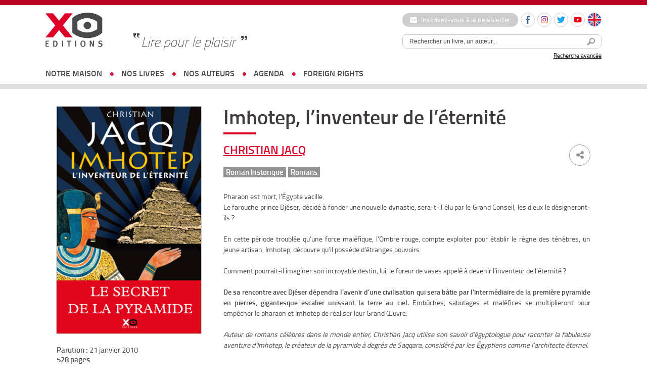

--- FILE ---
content_type: text/html; charset=UTF-8
request_url: https://xoeditions.com/livres/imhotep-linventeur-de-leternite/
body_size: 25425
content:
<!doctype html>
<html lang="fr">
<head>
<meta charset="utf-8">
    <meta name='robots' content='index, follow, max-image-preview:large, max-snippet:-1, max-video-preview:-1' />
	<style>img:is([sizes="auto" i], [sizes^="auto," i]) { contain-intrinsic-size: 3000px 1500px }</style>
	<link rel="alternate" hreflang="en-us" href="https://xoeditions.com/en/livres/imhotep-the-inventor-of-eternity/" />
<link rel="alternate" hreflang="fr-fr" href="https://xoeditions.com/livres/imhotep-linventeur-de-leternite/" />
<title>Imhotep, l&rsquo;inventeur de l&rsquo;éternité  - XO Editions</title> 

	<!-- This site is optimized with the Yoast SEO plugin v25.7 - https://yoast.com/wordpress/plugins/seo/ -->
	<link rel="canonical" href="https://xoeditions.com/livres/imhotep-linventeur-de-leternite/" />
	<meta property="og:locale" content="fr_FR" />
	<meta property="og:type" content="article" />
	<meta property="og:title" content="Imhotep, l&#039;inventeur de l&#039;éternité - XO Editions" />
	<meta property="og:description" content="Pharaon est mort, l’Égypte vacille. Le farouche prince Djéser, décidé à fonder une nouvelle dynastie, sera-t-il élu par le Grand Conseil, les dieux le désigneront-ils ? En cette période troublée qu’une force maléfique, l’Ombre rouge, compte exploiter pour établir le règne des ténèbres, un jeune artisan, Imhotep, découvre qu’il possède [&hellip;]" />
	<meta property="og:url" content="https://xoeditions.com/livres/imhotep-linventeur-de-leternite/" />
	<meta property="og:site_name" content="XO Editions" />
	<meta property="article:publisher" content="https://www.facebook.com/xoeditions" />
	<meta property="article:modified_time" content="2018-12-26T13:04:14+00:00" />
	<meta property="og:image" content="https://xoeditions.com/wp-content/uploads/2010/01/IMHOTEP-bande.jpg" />
	<meta property="og:image:width" content="300" />
	<meta property="og:image:height" content="471" />
	<meta property="og:image:type" content="image/jpeg" />
	<meta name="twitter:card" content="summary_large_image" />
	<meta name="twitter:site" content="@XOeditions" />
	<meta name="twitter:label1" content="Durée de lecture estimée" />
	<meta name="twitter:data1" content="1 minute" />
	<script type="application/ld+json" class="yoast-schema-graph">{"@context":"https://schema.org","@graph":[{"@type":"WebPage","@id":"https://xoeditions.com/livres/imhotep-linventeur-de-leternite/","url":"https://xoeditions.com/livres/imhotep-linventeur-de-leternite/","name":"Imhotep, l'inventeur de l'éternité - XO Editions","isPartOf":{"@id":"https://www.xoeditions.com/#website"},"primaryImageOfPage":{"@id":"https://xoeditions.com/livres/imhotep-linventeur-de-leternite/#primaryimage"},"image":{"@id":"https://xoeditions.com/livres/imhotep-linventeur-de-leternite/#primaryimage"},"thumbnailUrl":"https://xoeditions.com/wp-content/uploads/2010/01/IMHOTEP-bande.jpg","datePublished":"2010-01-21T18:28:00+00:00","dateModified":"2018-12-26T13:04:14+00:00","breadcrumb":{"@id":"https://xoeditions.com/livres/imhotep-linventeur-de-leternite/#breadcrumb"},"inLanguage":"fr-FR","potentialAction":[{"@type":"ReadAction","target":["https://xoeditions.com/livres/imhotep-linventeur-de-leternite/"]}]},{"@type":"ImageObject","inLanguage":"fr-FR","@id":"https://xoeditions.com/livres/imhotep-linventeur-de-leternite/#primaryimage","url":"https://xoeditions.com/wp-content/uploads/2010/01/IMHOTEP-bande.jpg","contentUrl":"https://xoeditions.com/wp-content/uploads/2010/01/IMHOTEP-bande.jpg","width":300,"height":471},{"@type":"BreadcrumbList","@id":"https://xoeditions.com/livres/imhotep-linventeur-de-leternite/#breadcrumb","itemListElement":[{"@type":"ListItem","position":1,"name":"Accueil","item":"https://www.xoeditions.com/"},{"@type":"ListItem","position":2,"name":"Imhotep, l&rsquo;inventeur de l&rsquo;éternité"}]},{"@type":"WebSite","@id":"https://www.xoeditions.com/#website","url":"https://www.xoeditions.com/","name":"XO Editions","description":"Maison d&#039;édition","publisher":{"@id":"https://www.xoeditions.com/#organization"},"potentialAction":[{"@type":"SearchAction","target":{"@type":"EntryPoint","urlTemplate":"https://www.xoeditions.com/?s={search_term_string}"},"query-input":{"@type":"PropertyValueSpecification","valueRequired":true,"valueName":"search_term_string"}}],"inLanguage":"fr-FR"},{"@type":"Organization","@id":"https://www.xoeditions.com/#organization","name":"XO Editions","url":"https://www.xoeditions.com/","logo":{"@type":"ImageObject","inLanguage":"fr-FR","@id":"https://www.xoeditions.com/#/schema/logo/image/","url":"https://www.xoeditions.com/wp-content/uploads/2016/10/XO-logo-calameo.png","contentUrl":"https://www.xoeditions.com/wp-content/uploads/2016/10/XO-logo-calameo.png","width":160,"height":45,"caption":"XO Editions"},"image":{"@id":"https://www.xoeditions.com/#/schema/logo/image/"},"sameAs":["https://www.facebook.com/xoeditions","https://x.com/XOeditions"]}]}</script>
	<!-- / Yoast SEO plugin. -->


<link rel='dns-prefetch' href='//www.xoeditions.com' />
<meta name="description" content="Pharaon est mort, l’Égypte vacille.
Le farouche prince Djéser, décidé à fonder une nouvelle dynastie, sera-t-il élu par le Grand Conseil, les dieux le ..." />
<meta property="og:url" content="https://xoeditions.com/livres/imhotep-linventeur-de-leternite/"/>
<meta property="og:title" content="Imhotep, l&rsquo;inventeur de l&rsquo;éternité" />
<meta property="og:description" content="Pharaon est mort, l’Égypte vacille. Le farouche prince Djéser, décidé à fonder une nouvelle dynastie, sera-t-il élu par le Grand Conseil, les dieux le désigneront-ils ? En cette période troublée qu’une force maléfique, l’Ombre rouge, compte exploiter pour établir le règne des tén�..." />
<meta property="og:type" content="article" />
<meta property="og:image" content="https://xoeditions.com/wp-content/uploads/2010/01/IMHOTEP-bande.jpg" />
<link rel='stylesheet' id='sbi_styles-css' href='https://xoeditions.com/wp-content/plugins/instagram-feed/css/sbi-styles.min.css?ver=6.9.1' type='text/css' media='all' />
<link rel='stylesheet' id='wp-block-library-css' href='https://xoeditions.com/wp-includes/css/dist/block-library/style.min.css?ver=6.8.3' type='text/css' media='all' />
<style id='classic-theme-styles-inline-css' type='text/css'>
/*! This file is auto-generated */
.wp-block-button__link{color:#fff;background-color:#32373c;border-radius:9999px;box-shadow:none;text-decoration:none;padding:calc(.667em + 2px) calc(1.333em + 2px);font-size:1.125em}.wp-block-file__button{background:#32373c;color:#fff;text-decoration:none}
</style>
<style id='global-styles-inline-css' type='text/css'>
:root{--wp--preset--aspect-ratio--square: 1;--wp--preset--aspect-ratio--4-3: 4/3;--wp--preset--aspect-ratio--3-4: 3/4;--wp--preset--aspect-ratio--3-2: 3/2;--wp--preset--aspect-ratio--2-3: 2/3;--wp--preset--aspect-ratio--16-9: 16/9;--wp--preset--aspect-ratio--9-16: 9/16;--wp--preset--color--black: #000000;--wp--preset--color--cyan-bluish-gray: #abb8c3;--wp--preset--color--white: #ffffff;--wp--preset--color--pale-pink: #f78da7;--wp--preset--color--vivid-red: #cf2e2e;--wp--preset--color--luminous-vivid-orange: #ff6900;--wp--preset--color--luminous-vivid-amber: #fcb900;--wp--preset--color--light-green-cyan: #7bdcb5;--wp--preset--color--vivid-green-cyan: #00d084;--wp--preset--color--pale-cyan-blue: #8ed1fc;--wp--preset--color--vivid-cyan-blue: #0693e3;--wp--preset--color--vivid-purple: #9b51e0;--wp--preset--gradient--vivid-cyan-blue-to-vivid-purple: linear-gradient(135deg,rgba(6,147,227,1) 0%,rgb(155,81,224) 100%);--wp--preset--gradient--light-green-cyan-to-vivid-green-cyan: linear-gradient(135deg,rgb(122,220,180) 0%,rgb(0,208,130) 100%);--wp--preset--gradient--luminous-vivid-amber-to-luminous-vivid-orange: linear-gradient(135deg,rgba(252,185,0,1) 0%,rgba(255,105,0,1) 100%);--wp--preset--gradient--luminous-vivid-orange-to-vivid-red: linear-gradient(135deg,rgba(255,105,0,1) 0%,rgb(207,46,46) 100%);--wp--preset--gradient--very-light-gray-to-cyan-bluish-gray: linear-gradient(135deg,rgb(238,238,238) 0%,rgb(169,184,195) 100%);--wp--preset--gradient--cool-to-warm-spectrum: linear-gradient(135deg,rgb(74,234,220) 0%,rgb(151,120,209) 20%,rgb(207,42,186) 40%,rgb(238,44,130) 60%,rgb(251,105,98) 80%,rgb(254,248,76) 100%);--wp--preset--gradient--blush-light-purple: linear-gradient(135deg,rgb(255,206,236) 0%,rgb(152,150,240) 100%);--wp--preset--gradient--blush-bordeaux: linear-gradient(135deg,rgb(254,205,165) 0%,rgb(254,45,45) 50%,rgb(107,0,62) 100%);--wp--preset--gradient--luminous-dusk: linear-gradient(135deg,rgb(255,203,112) 0%,rgb(199,81,192) 50%,rgb(65,88,208) 100%);--wp--preset--gradient--pale-ocean: linear-gradient(135deg,rgb(255,245,203) 0%,rgb(182,227,212) 50%,rgb(51,167,181) 100%);--wp--preset--gradient--electric-grass: linear-gradient(135deg,rgb(202,248,128) 0%,rgb(113,206,126) 100%);--wp--preset--gradient--midnight: linear-gradient(135deg,rgb(2,3,129) 0%,rgb(40,116,252) 100%);--wp--preset--font-size--small: 13px;--wp--preset--font-size--medium: 20px;--wp--preset--font-size--large: 36px;--wp--preset--font-size--x-large: 42px;--wp--preset--spacing--20: 0.44rem;--wp--preset--spacing--30: 0.67rem;--wp--preset--spacing--40: 1rem;--wp--preset--spacing--50: 1.5rem;--wp--preset--spacing--60: 2.25rem;--wp--preset--spacing--70: 3.38rem;--wp--preset--spacing--80: 5.06rem;--wp--preset--shadow--natural: 6px 6px 9px rgba(0, 0, 0, 0.2);--wp--preset--shadow--deep: 12px 12px 50px rgba(0, 0, 0, 0.4);--wp--preset--shadow--sharp: 6px 6px 0px rgba(0, 0, 0, 0.2);--wp--preset--shadow--outlined: 6px 6px 0px -3px rgba(255, 255, 255, 1), 6px 6px rgba(0, 0, 0, 1);--wp--preset--shadow--crisp: 6px 6px 0px rgba(0, 0, 0, 1);}:where(.is-layout-flex){gap: 0.5em;}:where(.is-layout-grid){gap: 0.5em;}body .is-layout-flex{display: flex;}.is-layout-flex{flex-wrap: wrap;align-items: center;}.is-layout-flex > :is(*, div){margin: 0;}body .is-layout-grid{display: grid;}.is-layout-grid > :is(*, div){margin: 0;}:where(.wp-block-columns.is-layout-flex){gap: 2em;}:where(.wp-block-columns.is-layout-grid){gap: 2em;}:where(.wp-block-post-template.is-layout-flex){gap: 1.25em;}:where(.wp-block-post-template.is-layout-grid){gap: 1.25em;}.has-black-color{color: var(--wp--preset--color--black) !important;}.has-cyan-bluish-gray-color{color: var(--wp--preset--color--cyan-bluish-gray) !important;}.has-white-color{color: var(--wp--preset--color--white) !important;}.has-pale-pink-color{color: var(--wp--preset--color--pale-pink) !important;}.has-vivid-red-color{color: var(--wp--preset--color--vivid-red) !important;}.has-luminous-vivid-orange-color{color: var(--wp--preset--color--luminous-vivid-orange) !important;}.has-luminous-vivid-amber-color{color: var(--wp--preset--color--luminous-vivid-amber) !important;}.has-light-green-cyan-color{color: var(--wp--preset--color--light-green-cyan) !important;}.has-vivid-green-cyan-color{color: var(--wp--preset--color--vivid-green-cyan) !important;}.has-pale-cyan-blue-color{color: var(--wp--preset--color--pale-cyan-blue) !important;}.has-vivid-cyan-blue-color{color: var(--wp--preset--color--vivid-cyan-blue) !important;}.has-vivid-purple-color{color: var(--wp--preset--color--vivid-purple) !important;}.has-black-background-color{background-color: var(--wp--preset--color--black) !important;}.has-cyan-bluish-gray-background-color{background-color: var(--wp--preset--color--cyan-bluish-gray) !important;}.has-white-background-color{background-color: var(--wp--preset--color--white) !important;}.has-pale-pink-background-color{background-color: var(--wp--preset--color--pale-pink) !important;}.has-vivid-red-background-color{background-color: var(--wp--preset--color--vivid-red) !important;}.has-luminous-vivid-orange-background-color{background-color: var(--wp--preset--color--luminous-vivid-orange) !important;}.has-luminous-vivid-amber-background-color{background-color: var(--wp--preset--color--luminous-vivid-amber) !important;}.has-light-green-cyan-background-color{background-color: var(--wp--preset--color--light-green-cyan) !important;}.has-vivid-green-cyan-background-color{background-color: var(--wp--preset--color--vivid-green-cyan) !important;}.has-pale-cyan-blue-background-color{background-color: var(--wp--preset--color--pale-cyan-blue) !important;}.has-vivid-cyan-blue-background-color{background-color: var(--wp--preset--color--vivid-cyan-blue) !important;}.has-vivid-purple-background-color{background-color: var(--wp--preset--color--vivid-purple) !important;}.has-black-border-color{border-color: var(--wp--preset--color--black) !important;}.has-cyan-bluish-gray-border-color{border-color: var(--wp--preset--color--cyan-bluish-gray) !important;}.has-white-border-color{border-color: var(--wp--preset--color--white) !important;}.has-pale-pink-border-color{border-color: var(--wp--preset--color--pale-pink) !important;}.has-vivid-red-border-color{border-color: var(--wp--preset--color--vivid-red) !important;}.has-luminous-vivid-orange-border-color{border-color: var(--wp--preset--color--luminous-vivid-orange) !important;}.has-luminous-vivid-amber-border-color{border-color: var(--wp--preset--color--luminous-vivid-amber) !important;}.has-light-green-cyan-border-color{border-color: var(--wp--preset--color--light-green-cyan) !important;}.has-vivid-green-cyan-border-color{border-color: var(--wp--preset--color--vivid-green-cyan) !important;}.has-pale-cyan-blue-border-color{border-color: var(--wp--preset--color--pale-cyan-blue) !important;}.has-vivid-cyan-blue-border-color{border-color: var(--wp--preset--color--vivid-cyan-blue) !important;}.has-vivid-purple-border-color{border-color: var(--wp--preset--color--vivid-purple) !important;}.has-vivid-cyan-blue-to-vivid-purple-gradient-background{background: var(--wp--preset--gradient--vivid-cyan-blue-to-vivid-purple) !important;}.has-light-green-cyan-to-vivid-green-cyan-gradient-background{background: var(--wp--preset--gradient--light-green-cyan-to-vivid-green-cyan) !important;}.has-luminous-vivid-amber-to-luminous-vivid-orange-gradient-background{background: var(--wp--preset--gradient--luminous-vivid-amber-to-luminous-vivid-orange) !important;}.has-luminous-vivid-orange-to-vivid-red-gradient-background{background: var(--wp--preset--gradient--luminous-vivid-orange-to-vivid-red) !important;}.has-very-light-gray-to-cyan-bluish-gray-gradient-background{background: var(--wp--preset--gradient--very-light-gray-to-cyan-bluish-gray) !important;}.has-cool-to-warm-spectrum-gradient-background{background: var(--wp--preset--gradient--cool-to-warm-spectrum) !important;}.has-blush-light-purple-gradient-background{background: var(--wp--preset--gradient--blush-light-purple) !important;}.has-blush-bordeaux-gradient-background{background: var(--wp--preset--gradient--blush-bordeaux) !important;}.has-luminous-dusk-gradient-background{background: var(--wp--preset--gradient--luminous-dusk) !important;}.has-pale-ocean-gradient-background{background: var(--wp--preset--gradient--pale-ocean) !important;}.has-electric-grass-gradient-background{background: var(--wp--preset--gradient--electric-grass) !important;}.has-midnight-gradient-background{background: var(--wp--preset--gradient--midnight) !important;}.has-small-font-size{font-size: var(--wp--preset--font-size--small) !important;}.has-medium-font-size{font-size: var(--wp--preset--font-size--medium) !important;}.has-large-font-size{font-size: var(--wp--preset--font-size--large) !important;}.has-x-large-font-size{font-size: var(--wp--preset--font-size--x-large) !important;}
:where(.wp-block-post-template.is-layout-flex){gap: 1.25em;}:where(.wp-block-post-template.is-layout-grid){gap: 1.25em;}
:where(.wp-block-columns.is-layout-flex){gap: 2em;}:where(.wp-block-columns.is-layout-grid){gap: 2em;}
:root :where(.wp-block-pullquote){font-size: 1.5em;line-height: 1.6;}
</style>
<link rel='stylesheet' id='ctf_styles-css' href='https://xoeditions.com/wp-content/plugins/custom-twitter-feeds/css/ctf-styles.min.css?ver=2.3.1' type='text/css' media='all' />
<link rel='stylesheet' id='wpml-legacy-dropdown-0-css' href='//www.xoeditions.com/wp-content/plugins/sitepress-multilingual-cms/templates/language-switchers/legacy-dropdown/style.css?ver=1' type='text/css' media='all' />
<style id='wpml-legacy-dropdown-0-inline-css' type='text/css'>
.wpml-ls-statics-shortcode_actions, .wpml-ls-statics-shortcode_actions .wpml-ls-sub-menu, .wpml-ls-statics-shortcode_actions a {border-color:#cdcdcd;}.wpml-ls-statics-shortcode_actions a {color:#444444;background-color:#ffffff;}.wpml-ls-statics-shortcode_actions a:hover,.wpml-ls-statics-shortcode_actions a:focus {color:#000000;background-color:#eeeeee;}.wpml-ls-statics-shortcode_actions .wpml-ls-current-language>a {color:#444444;background-color:#ffffff;}.wpml-ls-statics-shortcode_actions .wpml-ls-current-language:hover>a, .wpml-ls-statics-shortcode_actions .wpml-ls-current-language>a:focus {color:#000000;background-color:#eeeeee;}
</style>
<link rel='stylesheet' id='dashicons-css' href='https://xoeditions.com/wp-includes/css/dashicons.min.css?ver=6.8.3' type='text/css' media='all' />
<link rel='stylesheet' id='themename-style-css' href='https://xoeditions.com/wp-content/themes/xo-editions/style.css?ver=1.0' type='text/css' media='all' />
<script type="text/javascript" src="//www.xoeditions.com/wp-content/plugins/sitepress-multilingual-cms/templates/language-switchers/legacy-dropdown/script.js?ver=1" id="wpml-legacy-dropdown-0-js"></script>
<link rel="https://api.w.org/" href="https://xoeditions.com/wp-json/" /><link rel="alternate" title="oEmbed (JSON)" type="application/json+oembed" href="https://xoeditions.com/wp-json/oembed/1.0/embed?url=https%3A%2F%2Fxoeditions.com%2Flivres%2Fimhotep-linventeur-de-leternite%2F" />
<link rel="alternate" title="oEmbed (XML)" type="text/xml+oembed" href="https://xoeditions.com/wp-json/oembed/1.0/embed?url=https%3A%2F%2Fxoeditions.com%2Flivres%2Fimhotep-linventeur-de-leternite%2F&#038;format=xml" />
<meta name="generator" content="WPML ver:4.4.7 stt:1,4;" />
<!-- Google Tag Manager -->
<script>(function(w,d,s,l,i){w[l]=w[l]||[];w[l].push({'gtm.start':
new Date().getTime(),event:'gtm.js'});var f=d.getElementsByTagName(s)[0],
j=d.createElement(s),dl=l!='dataLayer'?'&l='+l:'';j.async=true;j.src=
'https://www.googletagmanager.com/gtm.js?id='+i+dl;f.parentNode.insertBefore(j,f);
})(window,document,'script','dataLayer','GTM-5FPPL3PR');</script>
<!-- End Google Tag Manager -->    <meta name="viewport" content="width=device-width, initial-scale=1, maximum-scale=2.0, minimum-scale=1.0, user-scalable=yes">
	<meta name="facebook-domain-verification" content="44t4ih933emhh0ib257s7q5fuhwaod" />
    <!-- STYLES -->
    <link href="https://xoeditions.com/wp-content/themes/xo-editions/_css/reset.css" rel="stylesheet" type="text/css">
    <link href="https://xoeditions.com/wp-content/themes/xo-editions/_css/fonts.css" rel="stylesheet" type="text/css">
    <link href="https://xoeditions.com/wp-content/themes/xo-editions/_css/global.css?v=4" rel="stylesheet" type="text/css">
    <link rel="stylesheet" href="//code.jquery.com/ui/1.10.4/themes/smoothness/jquery-ui.css">
    <link rel="stylesheet" href="https://maxcdn.bootstrapcdn.com/font-awesome/4.7.0/css/font-awesome.min.css">
        <link rel="icon" type="image/png" sizes="16x16" href="https://xoeditions.com/wp-content/themes/xo-editions/_img/favico.png">
    <link rel="stylesheet" type="text/css" href="//cdn.jsdelivr.net/npm/slick-carousel@1.8.1/slick/slick.css"/>
    <!-- STYLES -->

    <!--<script type="text/javascript" src="https://xoeditions.com/wp-content/themes/xo-editions/_js/tarteaucitron/tarteaucitron.js"></script>-->		<!-- Facebook Pixel Code --><script>!function(f,b,e,v,n,t,s){if(f.fbq)return;n=f.fbq=function(){n.callMethod?n.callMethod.apply(n,arguments):n.queue.push(arguments)};if(!f._fbq)f._fbq=n;n.push=n;n.loaded=!0;n.version='2.0';n.queue=[];t=b.createElement(e);t.async=!0;t.src=v;s=b.getElementsByTagName(e)[0];s.parentNode.insertBefore(t,s)}(window, document,'script','https://connect.facebook.net/en_US/fbevents.js');fbq('init', '387567509774745');fbq('track', 'PageView');</script><noscript><img height="1" width="1" style="display:none"src="https://www.facebook.com/tr?id=387567509774745&ev=PageView&noscript=1"/></noscript><!-- End Facebook Pixel Code -->	

<!-- Matomo -->
<script>
  var _paq = window._paq = window._paq || [];
  /* tracker methods like "setCustomDimension" should be called before "trackPageView" */
  _paq.push(['trackPageView']);
  _paq.push(['enableLinkTracking']);
  (function() {
    var u="https://xoeditions.matomo.cloud/";
    _paq.push(['setTrackerUrl', u+'matomo.php']);
    _paq.push(['setSiteId', '1']);
    var d=document, g=d.createElement('script'), s=d.getElementsByTagName('script')[0];
    g.async=true; g.src='//cdn.matomo.cloud/xoeditions.matomo.cloud/matomo.js'; s.parentNode.insertBefore(g,s);
  })();
</script>
<!-- End Matomo Code -->


</head>

<body>

<div id="locale" style="display:none;">fr</div>
<script>
	/*var locale = document.getElementById('locale').innerHTML;
	var tarteaucitronForceLanguage = locale;
    tarteaucitron.init({
        "hashtag": "#tarteaucitron", 
        "highPrivacy": false, 
        "orientation": "bottom", 
        "adblocker": false, 
        "showAlertSmall": false,
        "cookieslist": true, 
        "removeCredit": false, 
        "handleBrowserDNTRequest": false,
        //"cookieDomain": ".example.com" 
		"showIcon" : false,
    });

    tarteaucitron.user.gajsUa = 'UA-29104381-1';
    tarteaucitron.user.gajsMore = function () {};
	tarteaucitron.user.googletagmanagerId = 'GTM-NB4P3FG';
    (tarteaucitron.job = tarteaucitron.job || []).push('googletagmanager');
    (tarteaucitron.job = tarteaucitron.job || []).push('gajs');
	(tarteaucitron.job = tarteaucitron.job || []).push('youtube');*/
	
	
	
<!-- Google Tag Manager -->
(function(w,d,s,l,i){w[l]=w[l]||[];w[l].push({'gtm.start':
new Date().getTime(),event:'gtm.js'});var f=d.getElementsByTagName(s)[0],
j=d.createElement(s),dl=l!='dataLayer'?'&l='+l:'';j.async=true;j.src=
'https://www.googletagmanager.com/gtm.js?id='+i+dl;f.parentNode.insertBefore(j,f);
})(window,document,'script','dataLayer','GTM-NB4P3FG');
<!-- End Google Tag Manager -->
	
	
	
</script>

<div id="wrapperSite">
	<header>
		<div id="headerWrapper">
			<a href="https://xoeditions.com" class="logo"><img src="https://xoeditions.com/wp-content/themes/xo-editions/_img/xo-editions.png" width="366" height="217"></a>
            
            <div id="accroche">Lire pour le plaisir</div>

			<div class="header-right">
                <div class="header-links">
                    <a href="https://xoeditions.com/inscrivez-vous-a-notre-newsletter" class="btn-newsletter"><i class="fa fa-envelope"></i> Inscrivez-vous à la newsletter</a>
    				<ul class="social-list small">
    					<li>
                            <a href="https://www.facebook.com/xoeditions" target="_blank" class="round-item"><img src="https://xoeditions.com/wp-content/themes/xo-editions/_img/ico-facebook.svg" width="16" height="16" alt="Facebook"></a>
                        </li>
    					<li>
                            <a href="https://www.instagram.com/xo_editions/" target="_blank" class="round-item"><img src="https://xoeditions.com/wp-content/themes/xo-editions/_img/ico-instagram.svg" width="16" height="16" alt="Instagram"></a>
                        </li>
                        <li>
                            <a href="https://twitter.com/XOeditions" target="_blank" class="round-item"><img src="https://xoeditions.com/wp-content/themes/xo-editions/_img/ico-twitter.svg" width="16" height="16" alt="Twitter"></a>
                        </li>
                        <li>
                            <a href="https://www.youtube.com/channel/UCqMVUL_o4y3mNPULgfaORsA" target="_blank" class="round-item"><img src="https://xoeditions.com/wp-content/themes/xo-editions/_img/ico-youtube.svg" width="16" height="16" alt="Youtube"></a>
                        </li>
                                                                            <li class="lang"><a href="https://xoeditions.com/en/livres/imhotep-the-inventor-of-eternity/" class="round-item"><img src="https://xoeditions.com/wp-content/themes/xo-editions/_img/ico-lang-en.svg" width="26" height="26" alt="Anglais"></a></li>
                            				</ul>
    			</div>

                <div id="searchTop">
                    <div id="source-url-search" style="display: none;">https://xoeditions.com/search-results/</div>
                	<form method="get" action="https://xoeditions.com" class="form-search">
                    	<input type="text" name="s" class="topic_title" value="Rechercher un livre, un auteur..." onFocus="if (this.value == 'Rechercher un livre, un auteur...') {this.value = '';}" onBlur="if (this.value == '') {this.value = 'Rechercher un livre, un auteur...';}"><button><img src="https://xoeditions.com/wp-content/themes/xo-editions/_img/searchHeader.png" width="25" height="25"></button>
                    </form>
                    <a href="https://xoeditions.com/recherche-avancee/">Recherche avancée</a>
                </div>
            </div>

			<button class="js-nav-toggle"><span class="icon-nav"></span></button>
		</div>

		<nav id="nav-wrap">
            <div class="nav-search">
                <form method="get" action="https://xoeditions.com" class="form-search">
                    <input type="text" name="s" class="topic_title" value="Rechercher un livre, un auteur..." onFocus="if (this.value == 'Rechercher un livre, un auteur...') {this.value = '';}" onBlur="if (this.value == '') {this.value = 'Rechercher un livre, un auteur...';}"><button><img src="https://xoeditions.com/wp-content/themes/xo-editions/_img/searchHeader.png" width="25" height="25"></button>
                </form>
            </div>

			<ul id="nav">
                <li class="has-sub-nav">
                    <a href="https://xoeditions.com/#">notre maison</a>
                    <div class="sub-nav">
                        <ul>
                            <li class="about"><a href="https://xoeditions.com/qui-sommes-nous/">qui sommes-nous</a></li>
                            <li class="about"><a href="https://xoeditions.com/nous-contacter/">nous contacter</a></li>
                        </ul>
                    </div>
                </li>
				<li class="has-sub-nav">
                    <a href="https://xoeditions.com/#">nos livres</a>
                    <div class="sub-nav">
                        <ul>
                            <li><a href="https://xoeditions.com/nouveautes">Nouveautés</a></li>
                            <li><a href="https://xoeditions.com/collection/romans">Romans</a></li>
                            <li><a href="https://xoeditions.com/collection/documents">Documents</a></li>
                            <li><a href="https://xoeditions.com/collection/jeunesse">Jeunesse</a></li>
							<li><a href="https://xoeditions.com/clea-des-livres-quon-noublie-pas/">COLLECTION CLÉA</a></li>                        </ul>
                    </div>
                </li>
				<li><a href="https://xoeditions.com/auteurs">nos auteurs</a></li>
                <li><a href="https://xoeditions.com/agenda">agenda</a></li>                <li><a href="https://xoeditions.com/foreign-rights">foreign rights</a></li>
			</ul>

            <div class="nav-links">
                <a href="https://xoeditions.com/inscrivez-vous-a-notre-newsletter" class="btn-newsletter"><i class="fa fa-envelope"></i> Inscription à la newsletter</a>
                <ul class="social-list small">
                    <li>
                        <a href="https://www.facebook.com/xoeditions" target="_blank" class="round-item"><img src="https://xoeditions.com/wp-content/themes/xo-editions/_img/ico-facebook.svg" width="16" height="16" alt="Facebook"></a>
                    </li>
                    <li>
                        <a href="https://www.instagram.com/xo_editions/" target="_blank" class="round-item"><img src="https://xoeditions.com/wp-content/themes/xo-editions/_img/ico-instagram.svg" width="16" height="16" alt="Instagram"></a>
                    </li>
                    <li>
                        <a href="https://twitter.com/XOeditions" target="_blank" class="round-item"><img src="https://xoeditions.com/wp-content/themes/xo-editions/_img/ico-twitter.svg" width="16" height="16" alt="Twitter"></a>
                    </li>
                    <li>
                        <a href="https://www.youtube.com/channel/UCqMVUL_o4y3mNPULgfaORsA" target="_blank" class="round-item"><img src="https://xoeditions.com/wp-content/themes/xo-editions/_img/ico-youtube.svg" width="16" height="16" alt="Youtube"></a>
                    </li>
                </ul>
            </div>
		</nav>
	</header>
<style>
	
	section article ul#liensLivre li a {
	    padding: 0.5em 1.5em;
	    display: inline-block;
	    width:auto;
	    margin-right: 10px;
	 }

	 section article ul#liensLivre li {
	    display: inline-block;
	}

	.content-underline a {
		text-decoration: underline !important;
	}
</style>

    <section id="page-auteur">
    	<aside>
		<img width="300" height="471" src="https://xoeditions.com/wp-content/uploads/2010/01/IMHOTEP-bande.jpg" class="attachment-large size-large wp-post-image" alt="" decoding="async" fetchpriority="high" srcset="https://xoeditions.com/wp-content/uploads/2010/01/IMHOTEP-bande.jpg 300w, https://xoeditions.com/wp-content/uploads/2010/01/IMHOTEP-bande-191x300.jpg 191w" sizes="(max-width: 300px) 100vw, 300px" />        
        <p id="infosLivre">
        <strong>Parution :</strong> 21 janvier 2010<br>
        <strong>528 pages</strong><br>
        <strong>Format :</strong> 153 x 240 mm<br>
        <strong>Prix :</strong> 19,90 euros<br>
                                  	<strong>ISBN :</strong> 9782845634275                </p>
        
        </aside>
    	<article>
        <h1>Imhotep, l&rsquo;inventeur de l&rsquo;éternité	 							
					
		</h1>
        
        <div id="auteur">
        	<div class="share">
        		<ul>
    				<li><a href="" class="fbshare"><i class="fa fa-facebook" aria-hidden="true"></i></a></li>
    				<li><a href="" class="twshare"><i class="fa fa-twitter" aria-hidden="true"></i></a></li>
    			</ul>
    			<span><i class="fa fa-share-alt" aria-hidden="true"></i></span>
        	</div>

            <h2 style="margin-bottom: 1em;"><a href="https://xoeditions.com/auteurs/christian-jacq/">Christian Jacq</a> </h2>
            <strong><a href="https://xoeditions.com/collection/roman-historique" style="font-size: 85%;" />Roman historique</a> <a href="https://xoeditions.com/collection/romans" style="font-size: 85%;" />Romans</a>  </strong>
        </div>
        
        <div class="content-underline"><p style="text-align: justify;">Pharaon est mort, l’Égypte vacille.<br />
Le farouche prince Djéser, décidé à fonder une nouvelle dynastie, sera-t-il élu par le Grand Conseil, les dieux le désigneront-ils ?</p>
<p style="text-align: justify;">En cette période troublée qu’une force maléfique, l’Ombre rouge, compte exploiter pour établir le règne des ténèbres, un jeune artisan, Imhotep, découvre qu’il possède d’étranges pouvoirs.</p>
<p style="text-align: justify;">Comment pourrait-il imaginer son incroyable destin, lui, le foreur de vases appelé à devenir l’inventeur de l’éternité ?</p>
<p style="text-align: justify;"><strong>De sa rencontre avec Djéser dépendra l’avenir d’une civilisation qui sera bâtie par l’intermédiaire de la première pyramide en pierres, gigantesque escalier unissant la terre au ciel.</strong> Embûches, sabotages et maléfices se multiplieront pour empêcher le pharaon et Imhotep de réaliser leur Grand Œuvre.</p>
<p style="text-align: justify;"><em>Auteur de romans célèbres dans le monde entier, Christian Jacq utilise son savoir d’égyptologue pour raconter la fabuleuse aventure d’Imhotep, le créateur de la pyramide à degrés de Saqqara, considéré par les Égyptiens comme l’architecte éternel.</em></p>
</div>
        <!--   -->
        <!--   -->
        

        
        <ul id="liensLivre" style="text-align: center;">
        	             
			            <li><a href="http://www.calameo.com/read/00281113114d5f1ce8f88" target="_blank">Lire un extrait </a></li>
                        <!--- EXTRAIT-->

                        	<li><a href="#" id="btnbuy" rel="9782845634275">Acheter le livre </a></li>
            
            
            			            <!--- BUY-->
            
                        <!--- NUM--->
        </ul>
        
        </article>
        <div class="clear"></div>

<!------- VIDEOS  ------>

<!------- VIDEOS  ------>


<!------- INTERVIEW  ------>
<!------- INTERVIEW  ------>




<!------- PRESSE  ------>
  <div class="articleFull content-underline">
 <div class="titreSoulBold">la presse en parle</div>
	<p style="text-align: justify;">« Conteur hors pair, l&rsquo;égyptologue poursuit son travail de vulgarisation à travers un nouveau roman passionnant. »<br />
<strong><em>Le Figaro Magazine</em></strong></p>
<p style="text-align: justify;">« L&rsquo;écriture est agréable et la trame parfaitement bien tissée. »<br />
<strong><em>L&rsquo;Est Républicain</em></strong></p>
<p style="text-align: justify;">« Cette destinée hors du commun que nous dévoile dans son dernier roman Christian Jacq, plus convaincant que jamais. »<br />
<strong><em>La Presse de la Manche</em></strong></p>
<p style="text-align: justify;">« La lecture des romans de Christian Jacq augure d&rsquo;un franc plaisir. Le style alerte de l&rsquo;écrivain, sa science d&rsquo;égyptologue confirmée au fil de ses nombreux ouvrages promettent d&#8217;emblée au lecteur la découverte d&rsquo;une facette inexplorée – ou du moins peu connue ou controversée – de cette fascinante Égypte dont l&rsquo;auteur compulse les sables avec passion. »<br />
<strong><em>Dernières Nouvelles d&rsquo;Alsace</em></strong></p>
</div>

<!------- PRESSE  ------>

<!-- LECTEURS -->
<!-- LECTEURS -->


    </section>
    
<div class="clear"></div>



<!-------  LIVRES AUTEUR -------->


<div class="clear"></div>
<div class="clear"></div>


<section class="all-news has-bg"> <!-- .has-bg classe à ajouter sur les pages autres que la home-->
	<div class="large-container">
		<h3 class="titreSoul">Suivez toute notre actualité</h3>

		<div class="btn-wrapper">
			<a href="https://xoeditions.com/inscrivez-vous-a-notre-newsletter" class="btn-news"><i class="fa fa-envelope" aria-hidden="true"></i> Inscrivez-vous à la newsletter</a>
		</div>

		<ul class="social-list large">
			<li>
                <a href="https://www.facebook.com/xoeditions" target="_blank" class="round-item"><img src="https://xoeditions.com/wp-content/themes/xo-editions/_img/ico-facebook.svg" width="20" height="20" alt="Facebook"></a>
            </li>
			<li>
                <a href="https://www.instagram.com/xo_editions/" target="_blank" class="round-item"><img src="https://xoeditions.com/wp-content/themes/xo-editions/_img/ico-instagram.svg" width="20" height="20" alt="Instagram"></a>
            </li>
            <li>
                <a href="https://twitter.com/XOeditions" target="_blank" class="round-item"><img src="https://xoeditions.com/wp-content/themes/xo-editions/_img/ico-twitter.svg" width="20" height="20" alt="Twitter"></a>
            </li>
            <li>
                <a href="https://www.youtube.com/channel/UCqMVUL_o4y3mNPULgfaORsA" target="_blank" class="round-item"><img src="https://xoeditions.com/wp-content/themes/xo-editions/_img/ico-youtube.svg" width="20" height="20" alt="Youtube"></a>
            </li>
		</ul>
	</div>
</section>


<ul id="menuRelated" class="tabs">
	    <li><a href="#tab2" class="current">du même auteur</a></li>    <li><a href="#tab3">du même genre</a></li>
</ul>
<section id="related">
    	<div id='tab2'>
	<div id="livres" data-isIE="false">
        <div id="carouselWrapper">
              <div id="carouselList" class="memeauteur">
             
             
                


<div class="livre">
    <div class="serie">SÉRIE</div>

    <div class="wrapper">
        <div class="tranche"><img src="https://xoeditions.com/wp-content/themes/xo-editions/_img/tranche_xo.png" width="40" height="320">
			<p class="nomauteurtranche">Christian Jacq</p>
        </div>
        <div class="face"><img width="195" height="300" src="https://xoeditions.com/wp-content/uploads/2025/12/HIGGINS-59_l_ALCHIMISTE-DE-LYON-195x300.jpg" class="attachment-medium size-medium wp-post-image" alt="" decoding="async" loading="lazy" srcset="https://xoeditions.com/wp-content/uploads/2025/12/HIGGINS-59_l_ALCHIMISTE-DE-LYON-195x300.jpg 195w, https://xoeditions.com/wp-content/uploads/2025/12/HIGGINS-59_l_ALCHIMISTE-DE-LYON-664x1024.jpg 664w, https://xoeditions.com/wp-content/uploads/2025/12/HIGGINS-59_l_ALCHIMISTE-DE-LYON-768x1184.jpg 768w, https://xoeditions.com/wp-content/uploads/2025/12/HIGGINS-59_l_ALCHIMISTE-DE-LYON-996x1536.jpg 996w, https://xoeditions.com/wp-content/uploads/2025/12/HIGGINS-59_l_ALCHIMISTE-DE-LYON-1328x2048.jpg 1328w, https://xoeditions.com/wp-content/uploads/2025/12/HIGGINS-59_l_ALCHIMISTE-DE-LYON.jpg 1536w" sizes="auto, (max-width: 195px) 100vw, 195px" /></div>
    </div>

    <div class="infos">
        <h2>Les enquêtes de l’inspecteur Higgins</a></h2>
        <h3>Tome 59 : L'Alchimiste de Lyon</h3>
        <p>Au cœur du vieux Lyon, John Purcell, passionné par l’alchimie depuis ses études à Cambridge, a caché son laboratoire secret. Là, il a réussi à produire un premier lingot d’or selon une méthode ...</p>
    </div>

    <div class="buttons">
        <h2><a href="https://xoeditions.com/livres/les-enquetes-de-linspecteur-higgins-59/" class="link-cover">Les enquêtes de l’inspecteur Higgins</a></h2>
        <h3>Tome 59 : L'Alchimiste de Lyon</h3>
        <span class="bttDecouvrir">Découvrir ce livre »</span>
        <!--  -->            
    </div>
    <!-- <div class="btnClose"></div> -->
</div>


<div class="livre">
    

    <div class="wrapper">
        <div class="tranche"><img src="https://xoeditions.com/wp-content/themes/xo-editions/_img/tranche_xo.png" width="40" height="320">
			<p class="nomauteurtranche">Christian Jacq</p>
        </div>
        <div class="face"><img width="190" height="300" src="https://xoeditions.com/wp-content/uploads/2025/09/LE_GRAND_VOYANT-D_HELIOPOLIS-190x300.jpg" class="attachment-medium size-medium wp-post-image" alt="" decoding="async" loading="lazy" srcset="https://xoeditions.com/wp-content/uploads/2025/09/LE_GRAND_VOYANT-D_HELIOPOLIS-190x300.jpg 190w, https://xoeditions.com/wp-content/uploads/2025/09/LE_GRAND_VOYANT-D_HELIOPOLIS-650x1024.jpg 650w, https://xoeditions.com/wp-content/uploads/2025/09/LE_GRAND_VOYANT-D_HELIOPOLIS-768x1210.jpg 768w, https://xoeditions.com/wp-content/uploads/2025/09/LE_GRAND_VOYANT-D_HELIOPOLIS-975x1536.jpg 975w, https://xoeditions.com/wp-content/uploads/2025/09/LE_GRAND_VOYANT-D_HELIOPOLIS-1300x2048.jpg 1300w, https://xoeditions.com/wp-content/uploads/2025/09/LE_GRAND_VOYANT-D_HELIOPOLIS-scaled.jpg 1625w" sizes="auto, (max-width: 190px) 100vw, 190px" /></div>
    </div>

    <div class="infos">
        <h2>Le grand voyant d&rsquo;Héliopolis</a></h2>
        
        <p>Un roman au suspense haletant, baigné de lumière et de spiritualité Héliopolis, la plus ancienne cité sacrée d’Égypte. Alors que se prépare l’élection d’Ounis à la tête de la Ve dynastie, la ...</p>
    </div>

    <div class="buttons">
        <h2><a href="https://xoeditions.com/livres/le-grand-voyant-dheliopolis/" class="link-cover">Le grand voyant d&rsquo;Héliopolis</a></h2>
        
        <span class="bttDecouvrir">Découvrir ce livre »</span>
        <!--  -->            
    </div>
    <!-- <div class="btnClose"></div> -->
</div>


<div class="livre">
    <div class="serie">SÉRIE</div>

    <div class="wrapper">
        <div class="tranche"><img src="https://xoeditions.com/wp-content/themes/xo-editions/_img/tranche_xo.png" width="40" height="320">
			<p class="nomauteurtranche">Christian Jacq</p>
        </div>
        <div class="face"><img width="194" height="300" src="https://xoeditions.com/wp-content/uploads/2025/07/HIGGINS_58_PARFUM_DE_CRIME-194x300.jpg" class="attachment-medium size-medium wp-post-image" alt="" decoding="async" loading="lazy" srcset="https://xoeditions.com/wp-content/uploads/2025/07/HIGGINS_58_PARFUM_DE_CRIME-194x300.jpg 194w, https://xoeditions.com/wp-content/uploads/2025/07/HIGGINS_58_PARFUM_DE_CRIME-663x1024.jpg 663w, https://xoeditions.com/wp-content/uploads/2025/07/HIGGINS_58_PARFUM_DE_CRIME-768x1187.jpg 768w, https://xoeditions.com/wp-content/uploads/2025/07/HIGGINS_58_PARFUM_DE_CRIME-994x1536.jpg 994w, https://xoeditions.com/wp-content/uploads/2025/07/HIGGINS_58_PARFUM_DE_CRIME-1326x2048.jpg 1326w, https://xoeditions.com/wp-content/uploads/2025/07/HIGGINS_58_PARFUM_DE_CRIME.jpg 1534w" sizes="auto, (max-width: 194px) 100vw, 194px" /></div>
    </div>

    <div class="infos">
        <h2>Les enquêtes de l’inspecteur Higgins</a></h2>
        <h3>Tome 58 : Parfum de crime</h3>
        <p>Un jeune et brillant chercheur, Eugène Hénou, est retrouvé mort, étranglé par une cordelette, dans son bunker couvert de végétation. Il n’avait qu’une obsession : reconstituer le plus célèbre des ...</p>
    </div>

    <div class="buttons">
        <h2><a href="https://xoeditions.com/livres/les-enquetes-de-linspecteur-higgins-58/" class="link-cover">Les enquêtes de l’inspecteur Higgins</a></h2>
        <h3>Tome 58 : Parfum de crime</h3>
        <span class="bttDecouvrir">Découvrir ce livre »</span>
        <!--  -->            
    </div>
    <!-- <div class="btnClose"></div> -->
</div>


<div class="livre">
    <div class="serie">SÉRIE</div>

    <div class="wrapper">
        <div class="tranche"><img src="https://xoeditions.com/wp-content/themes/xo-editions/_img/tranche_xo.png" width="40" height="320">
			<p class="nomauteurtranche">Christian Jacq</p>
        </div>
        <div class="face"><img width="194" height="300" src="https://xoeditions.com/wp-content/uploads/2025/05/HIGGINS_57_LE_YOGA_DE_L_ASSASSIN-194x300.jpg" class="attachment-medium size-medium wp-post-image" alt="" decoding="async" loading="lazy" srcset="https://xoeditions.com/wp-content/uploads/2025/05/HIGGINS_57_LE_YOGA_DE_L_ASSASSIN-194x300.jpg 194w, https://xoeditions.com/wp-content/uploads/2025/05/HIGGINS_57_LE_YOGA_DE_L_ASSASSIN-661x1024.jpg 661w, https://xoeditions.com/wp-content/uploads/2025/05/HIGGINS_57_LE_YOGA_DE_L_ASSASSIN-768x1189.jpg 768w, https://xoeditions.com/wp-content/uploads/2025/05/HIGGINS_57_LE_YOGA_DE_L_ASSASSIN-992x1536.jpg 992w, https://xoeditions.com/wp-content/uploads/2025/05/HIGGINS_57_LE_YOGA_DE_L_ASSASSIN-1322x2048.jpg 1322w, https://xoeditions.com/wp-content/uploads/2025/05/HIGGINS_57_LE_YOGA_DE_L_ASSASSIN.jpg 1527w" sizes="auto, (max-width: 194px) 100vw, 194px" /></div>
    </div>

    <div class="infos">
        <h2>Les enquêtes de l’inspecteur Higgins</a></h2>
        <h3>Tome 57 : Le yoga de l'assassin</h3>
        <p>À Londres, trois adeptes du yoga sont retrouvés assassinés. Le premier est un spécialiste de manuscrits orientaux, la deuxième, une journaliste indienne très influente, le troisième, un ...</p>
    </div>

    <div class="buttons">
        <h2><a href="https://xoeditions.com/livres/les-enquetes-de-linspecteur-higgins-57/" class="link-cover">Les enquêtes de l’inspecteur Higgins</a></h2>
        <h3>Tome 57 : Le yoga de l'assassin</h3>
        <span class="bttDecouvrir">Découvrir ce livre »</span>
        <!--  -->            
    </div>
    <!-- <div class="btnClose"></div> -->
</div>


<div class="livre">
    <div class="serie">SÉRIE</div>

    <div class="wrapper">
        <div class="tranche"><img src="https://xoeditions.com/wp-content/themes/xo-editions/_img/tranche_xo.png" width="40" height="320">
			<p class="nomauteurtranche">Christian Jacq</p>
        </div>
        <div class="face"><img width="198" height="300" src="https://xoeditions.com/wp-content/uploads/2025/04/HIGGINS_56_PALME-CRIMINELLE-A-CANNES-1-198x300.jpg" class="attachment-medium size-medium wp-post-image" alt="" decoding="async" loading="lazy" srcset="https://xoeditions.com/wp-content/uploads/2025/04/HIGGINS_56_PALME-CRIMINELLE-A-CANNES-1-198x300.jpg 198w, https://xoeditions.com/wp-content/uploads/2025/04/HIGGINS_56_PALME-CRIMINELLE-A-CANNES-1-675x1024.jpg 675w, https://xoeditions.com/wp-content/uploads/2025/04/HIGGINS_56_PALME-CRIMINELLE-A-CANNES-1-768x1165.jpg 768w, https://xoeditions.com/wp-content/uploads/2025/04/HIGGINS_56_PALME-CRIMINELLE-A-CANNES-1-1013x1536.jpg 1013w, https://xoeditions.com/wp-content/uploads/2025/04/HIGGINS_56_PALME-CRIMINELLE-A-CANNES-1-1350x2048.jpg 1350w, https://xoeditions.com/wp-content/uploads/2025/04/HIGGINS_56_PALME-CRIMINELLE-A-CANNES-1.jpg 1558w" sizes="auto, (max-width: 198px) 100vw, 198px" /></div>
    </div>

    <div class="infos">
        <h2>Les enquêtes de l’inspecteur Higgins</a></h2>
        <h3>Tome 56 : Palme criminelle à Cannes</h3>
        <p>Le festival de Cannes va bientôt débuter. La comédienne Carla Haverstock est promise au prix de la meilleure actrice ! Conviée à une projection privée, elle est bouleversée par un vieux film ...</p>
    </div>

    <div class="buttons">
        <h2><a href="https://xoeditions.com/livres/les-enquetes-de-linspecteur-higgins-56/" class="link-cover">Les enquêtes de l’inspecteur Higgins</a></h2>
        <h3>Tome 56 : Palme criminelle à Cannes</h3>
        <span class="bttDecouvrir">Découvrir ce livre »</span>
        <!--  -->            
    </div>
    <!-- <div class="btnClose"></div> -->
</div>


<div class="livre">
    

    <div class="wrapper">
        <div class="tranche"><img src="https://xoeditions.com/wp-content/themes/xo-editions/_img/tranche_xo.png" width="40" height="320">
			<p class="nomauteurtranche">Christian Jacq</p>
        </div>
        <div class="face"><img width="200" height="300" src="https://xoeditions.com/wp-content/uploads/2025/02/EGYPTE_MON_AMOUR-200x300.jpg" class="attachment-medium size-medium wp-post-image" alt="" decoding="async" loading="lazy" srcset="https://xoeditions.com/wp-content/uploads/2025/02/EGYPTE_MON_AMOUR-200x300.jpg 200w, https://xoeditions.com/wp-content/uploads/2025/02/EGYPTE_MON_AMOUR-682x1024.jpg 682w, https://xoeditions.com/wp-content/uploads/2025/02/EGYPTE_MON_AMOUR-768x1153.jpg 768w, https://xoeditions.com/wp-content/uploads/2025/02/EGYPTE_MON_AMOUR-1023x1536.jpg 1023w, https://xoeditions.com/wp-content/uploads/2025/02/EGYPTE_MON_AMOUR-1364x2048.jpg 1364w, https://xoeditions.com/wp-content/uploads/2025/02/EGYPTE_MON_AMOUR.jpg 1653w" sizes="auto, (max-width: 200px) 100vw, 200px" /></div>
    </div>

    <div class="infos">
        <h2>Égypte, mon amour</a></h2>
        
        <p>Il est un des plus grands connaisseurs de l’Égypte ancienne. De romans en récits, Christian Jacq nous en fait découvrir l’histoire, les figures héroïques, mais aussi la spiritualité qui ...</p>
    </div>

    <div class="buttons">
        <h2><a href="https://xoeditions.com/livres/egypte-mon-amour/" class="link-cover">Égypte, mon amour</a></h2>
        
        <span class="bttDecouvrir">Découvrir ce livre »</span>
        <!--  -->            
    </div>
    <!-- <div class="btnClose"></div> -->
</div>


<div class="livre">
    <div class="serie">SÉRIE</div>

    <div class="wrapper">
        <div class="tranche"><img src="https://xoeditions.com/wp-content/themes/xo-editions/_img/tranche_xo.png" width="40" height="320">
			<p class="nomauteurtranche">Christian Jacq</p>
        </div>
        <div class="face"><img width="195" height="300" src="https://xoeditions.com/wp-content/uploads/2025/01/NEW_HIGGINS_55_LA_MEMOIRE_DE_L_EAU-195x300.jpg" class="attachment-medium size-medium wp-post-image" alt="" decoding="async" loading="lazy" srcset="https://xoeditions.com/wp-content/uploads/2025/01/NEW_HIGGINS_55_LA_MEMOIRE_DE_L_EAU-195x300.jpg 195w, https://xoeditions.com/wp-content/uploads/2025/01/NEW_HIGGINS_55_LA_MEMOIRE_DE_L_EAU-667x1024.jpg 667w, https://xoeditions.com/wp-content/uploads/2025/01/NEW_HIGGINS_55_LA_MEMOIRE_DE_L_EAU-768x1179.jpg 768w, https://xoeditions.com/wp-content/uploads/2025/01/NEW_HIGGINS_55_LA_MEMOIRE_DE_L_EAU-1001x1536.jpg 1001w, https://xoeditions.com/wp-content/uploads/2025/01/NEW_HIGGINS_55_LA_MEMOIRE_DE_L_EAU-1334x2048.jpg 1334w, https://xoeditions.com/wp-content/uploads/2025/01/NEW_HIGGINS_55_LA_MEMOIRE_DE_L_EAU.jpg 1541w" sizes="auto, (max-width: 195px) 100vw, 195px" /></div>
    </div>

    <div class="infos">
        <h2>Les enquêtes de l’inspecteur Higgins</a></h2>
        <h3>Tome 55 : La mémoire de l'eau</h3>
        <p>L’hydrologue britannique Winston Updown pense avoir enfin trouvé la solution pour résoudre le problème crucial du manque d’eau potable dans le monde. Mais, alors qu’il convoque à Londres, dans le ...</p>
    </div>

    <div class="buttons">
        <h2><a href="https://xoeditions.com/livres/les-enquetes-de-linspecteur-higgins-55/" class="link-cover">Les enquêtes de l’inspecteur Higgins</a></h2>
        <h3>Tome 55 : La mémoire de l'eau</h3>
        <span class="bttDecouvrir">Découvrir ce livre »</span>
        <!--  -->            
    </div>
    <!-- <div class="btnClose"></div> -->
</div>


<div class="livre">
    <div class="serie">SÉRIE</div>

    <div class="wrapper">
        <div class="tranche"><img src="https://xoeditions.com/wp-content/themes/xo-editions/_img/tranche_xo.png" width="40" height="320">
			<p class="nomauteurtranche">Christian Jacq</p>
        </div>
        <div class="face"><img width="193" height="300" src="https://xoeditions.com/wp-content/uploads/2024/11/COLLECTOR-2024_HIGGINS-3_LES-3-CRIMES-DE-NOEL_QUADRI-193x300.jpg" class="attachment-medium size-medium wp-post-image" alt="" decoding="async" loading="lazy" srcset="https://xoeditions.com/wp-content/uploads/2024/11/COLLECTOR-2024_HIGGINS-3_LES-3-CRIMES-DE-NOEL_QUADRI-193x300.jpg 193w, https://xoeditions.com/wp-content/uploads/2024/11/COLLECTOR-2024_HIGGINS-3_LES-3-CRIMES-DE-NOEL_QUADRI-657x1024.jpg 657w, https://xoeditions.com/wp-content/uploads/2024/11/COLLECTOR-2024_HIGGINS-3_LES-3-CRIMES-DE-NOEL_QUADRI-768x1196.jpg 768w, https://xoeditions.com/wp-content/uploads/2024/11/COLLECTOR-2024_HIGGINS-3_LES-3-CRIMES-DE-NOEL_QUADRI-986x1536.jpg 986w, https://xoeditions.com/wp-content/uploads/2024/11/COLLECTOR-2024_HIGGINS-3_LES-3-CRIMES-DE-NOEL_QUADRI-1315x2048.jpg 1315w, https://xoeditions.com/wp-content/uploads/2024/11/COLLECTOR-2024_HIGGINS-3_LES-3-CRIMES-DE-NOEL_QUADRI.jpg 1521w" sizes="auto, (max-width: 193px) 100vw, 193px" /></div>
    </div>

    <div class="infos">
        <h2>Les enquêtes de l’inspecteur Higgins</a></h2>
        <h3>Tome 3 - Collector : Les trois crimes de Noël</h3>
        <p>EDITION COLLECTOR NÖEL 2024 La nuit de Noël, le froid, un manoir perdu au cœur de la vieille Angleterre. Un étrange musée peuplé de chefs-d’œuvre rassemblés par un aristocrate excentrique, mort ...</p>
    </div>

    <div class="buttons">
        <h2><a href="https://xoeditions.com/livres/les-enquetes-de-linspecteur-higgins-collector-noel-2024/" class="link-cover">Les enquêtes de l’inspecteur Higgins</a></h2>
        <h3>Tome 3 - Collector : Les trois crimes de Noël</h3>
        <span class="bttDecouvrir">Découvrir ce livre »</span>
        <!--  -->            
    </div>
    <!-- <div class="btnClose"></div> -->
</div>


<div class="livre">
    

    <div class="wrapper">
        <div class="tranche"><img src="https://xoeditions.com/wp-content/themes/xo-editions/_img/tranche_xo.png" width="40" height="320">
			<p class="nomauteurtranche">Christian Jacq</p>
        </div>
        <div class="face"><img width="236" height="300" src="https://xoeditions.com/wp-content/uploads/2024/10/9782376714989-001-X-236x300.webp" class="attachment-medium size-medium wp-post-image" alt="" decoding="async" loading="lazy" srcset="https://xoeditions.com/wp-content/uploads/2024/10/9782376714989-001-X-236x300.webp 236w, https://xoeditions.com/wp-content/uploads/2024/10/9782376714989-001-X.webp 512w" sizes="auto, (max-width: 236px) 100vw, 236px" /></div>
    </div>

    <div class="infos">
        <h2>L’Égypte pharaonique</a></h2>
        
        <p>À travers des récits passionnants qui reposent sur de nombreuses années de recherche, Christian Jacq fait revivre les grandes figures de l&rsquo;Égypte pharaonique, aujourd&rsquo;hui largement ...</p>
    </div>

    <div class="buttons">
        <h2><a href="https://xoeditions.com/livres/legypte-pharaonique-3/" class="link-cover">L’Égypte pharaonique</a></h2>
        
        <span class="bttDecouvrir">Découvrir ce livre »</span>
        <!--  -->            
    </div>
    <!-- <div class="btnClose"></div> -->
</div>


<div class="livre">
    

    <div class="wrapper">
        <div class="tranche"><img src="https://xoeditions.com/wp-content/themes/xo-editions/_img/tranche_xo.png" width="40" height="320">
			<p class="nomauteurtranche">Christian Jacq</p>
        </div>
        <div class="face"><img width="194" height="300" src="https://xoeditions.com/wp-content/uploads/2024/09/EC27-V2_LOTUS-D_OR-194x300.jpg" class="attachment-medium size-medium wp-post-image" alt="" decoding="async" loading="lazy" srcset="https://xoeditions.com/wp-content/uploads/2024/09/EC27-V2_LOTUS-D_OR-194x300.jpg 194w, https://xoeditions.com/wp-content/uploads/2024/09/EC27-V2_LOTUS-D_OR-660x1024.jpg 660w, https://xoeditions.com/wp-content/uploads/2024/09/EC27-V2_LOTUS-D_OR-768x1191.jpg 768w, https://xoeditions.com/wp-content/uploads/2024/09/EC27-V2_LOTUS-D_OR-991x1536.jpg 991w, https://xoeditions.com/wp-content/uploads/2024/09/EC27-V2_LOTUS-D_OR-1321x2048.jpg 1321w, https://xoeditions.com/wp-content/uploads/2024/09/EC27-V2_LOTUS-D_OR-scaled.jpg 1651w" sizes="auto, (max-width: 194px) 100vw, 194px" /></div>
    </div>

    <div class="infos">
        <h2>Le Lotus d&rsquo;or</a></h2>
        
        <p>2600 avant J.-C.  Vieux et malade, le pharaon Houni s’apprête à disparaître sans successeur désigné. Le fils d’une riche famille, Rek, se voit déjà pharaon et promet à Snéfrou, son ami d’enfance, ...</p>
    </div>

    <div class="buttons">
        <h2><a href="https://xoeditions.com/livres/le-lotus-dor/" class="link-cover">Le Lotus d&rsquo;or</a></h2>
        
        <span class="bttDecouvrir">Découvrir ce livre »</span>
        <!--  -->            
    </div>
    <!-- <div class="btnClose"></div> -->
</div>


<div class="livre">
    <div class="serie">SÉRIE</div>

    <div class="wrapper">
        <div class="tranche"><img src="https://xoeditions.com/wp-content/themes/xo-editions/_img/tranche_xo.png" width="40" height="320">
			<p class="nomauteurtranche">Christian Jacq</p>
        </div>
        <div class="face"><img width="195" height="300" src="https://xoeditions.com/wp-content/uploads/2024/08/HIGGINS-54_MURDER-SOCIETY-195x300.jpg" class="attachment-medium size-medium wp-post-image" alt="" decoding="async" loading="lazy" srcset="https://xoeditions.com/wp-content/uploads/2024/08/HIGGINS-54_MURDER-SOCIETY-195x300.jpg 195w, https://xoeditions.com/wp-content/uploads/2024/08/HIGGINS-54_MURDER-SOCIETY-666x1024.jpg 666w, https://xoeditions.com/wp-content/uploads/2024/08/HIGGINS-54_MURDER-SOCIETY-768x1181.jpg 768w, https://xoeditions.com/wp-content/uploads/2024/08/HIGGINS-54_MURDER-SOCIETY-999x1536.jpg 999w, https://xoeditions.com/wp-content/uploads/2024/08/HIGGINS-54_MURDER-SOCIETY-1332x2048.jpg 1332w, https://xoeditions.com/wp-content/uploads/2024/08/HIGGINS-54_MURDER-SOCIETY.jpg 1536w" sizes="auto, (max-width: 195px) 100vw, 195px" /></div>
    </div>

    <div class="infos">
        <h2>Les enquêtes de l&rsquo;inspecteur Higgins</a></h2>
        <h3>Tome 54 : Murder Society</h3>
        <p>Le cadavre martyrisé d’une jeune géologue est retrouvé devant une usine de recyclage de la banlieue londonienne. Son gérant, également propriétaire d’un bar louche, est immédiatement soupçonné. ...</p>
    </div>

    <div class="buttons">
        <h2><a href="https://xoeditions.com/livres/les-enquetes-de-linspecteur-higgins-47/" class="link-cover">Les enquêtes de l&rsquo;inspecteur Higgins</a></h2>
        <h3>Tome 54 : Murder Society</h3>
        <span class="bttDecouvrir">Découvrir ce livre »</span>
        <!--  -->            
    </div>
    <!-- <div class="btnClose"></div> -->
</div>


<div class="livre">
    <div class="serie">SÉRIE</div>

    <div class="wrapper">
        <div class="tranche"><img src="https://xoeditions.com/wp-content/themes/xo-editions/_img/tranche_xo.png" width="40" height="320">
			<p class="nomauteurtranche">Christian Jacq</p>
        </div>
        <div class="face"><img width="195" height="300" src="https://xoeditions.com/wp-content/uploads/2024/05/HIGGINS_53_CRIME_A_L_ITALIENNE-195x300.jpg" class="attachment-medium size-medium wp-post-image" alt="" decoding="async" loading="lazy" srcset="https://xoeditions.com/wp-content/uploads/2024/05/HIGGINS_53_CRIME_A_L_ITALIENNE-195x300.jpg 195w, https://xoeditions.com/wp-content/uploads/2024/05/HIGGINS_53_CRIME_A_L_ITALIENNE-664x1024.jpg 664w, https://xoeditions.com/wp-content/uploads/2024/05/HIGGINS_53_CRIME_A_L_ITALIENNE-768x1184.jpg 768w, https://xoeditions.com/wp-content/uploads/2024/05/HIGGINS_53_CRIME_A_L_ITALIENNE-997x1536.jpg 997w, https://xoeditions.com/wp-content/uploads/2024/05/HIGGINS_53_CRIME_A_L_ITALIENNE-1329x2048.jpg 1329w, https://xoeditions.com/wp-content/uploads/2024/05/HIGGINS_53_CRIME_A_L_ITALIENNE.jpg 1535w" sizes="auto, (max-width: 195px) 100vw, 195px" /></div>
    </div>

    <div class="infos">
        <h2>Les enquêtes de l&rsquo;inspecteur Higgins</a></h2>
        <h3>Tome 53 : Crime à l'italienne</h3>
        <p>Parmi ses innombrables richesses, l’Italie en possède une particulièrement précieuse : les boues miraculeuses de la station thermale d’Abano, célèbres depuis l’Antiquité. Souffrant d’une arthrose ...</p>
    </div>

    <div class="buttons">
        <h2><a href="https://xoeditions.com/livres/les-enquetes-de-linspecteur-higgins-54/" class="link-cover">Les enquêtes de l&rsquo;inspecteur Higgins</a></h2>
        <h3>Tome 53 : Crime à l'italienne</h3>
        <span class="bttDecouvrir">Découvrir ce livre »</span>
        <!--  -->            
    </div>
    <!-- <div class="btnClose"></div> -->
</div>


<div class="livre">
    <div class="serie">SÉRIE</div>

    <div class="wrapper">
        <div class="tranche"><img src="https://xoeditions.com/wp-content/themes/xo-editions/_img/tranche_xo.png" width="40" height="320">
			<p class="nomauteurtranche">Christian Jacq</p>
        </div>
        <div class="face"><img width="198" height="300" src="https://xoeditions.com/wp-content/uploads/2024/03/NEW_HIGGINS_52_CRIME_A_QUATRE_MAINS-1-198x300.jpg" class="attachment-medium size-medium wp-post-image" alt="" decoding="async" loading="lazy" srcset="https://xoeditions.com/wp-content/uploads/2024/03/NEW_HIGGINS_52_CRIME_A_QUATRE_MAINS-1-198x300.jpg 198w, https://xoeditions.com/wp-content/uploads/2024/03/NEW_HIGGINS_52_CRIME_A_QUATRE_MAINS-1-675x1024.jpg 675w, https://xoeditions.com/wp-content/uploads/2024/03/NEW_HIGGINS_52_CRIME_A_QUATRE_MAINS-1-768x1165.jpg 768w, https://xoeditions.com/wp-content/uploads/2024/03/NEW_HIGGINS_52_CRIME_A_QUATRE_MAINS-1-1012x1536.jpg 1012w, https://xoeditions.com/wp-content/uploads/2024/03/NEW_HIGGINS_52_CRIME_A_QUATRE_MAINS-1-1350x2048.jpg 1350w, https://xoeditions.com/wp-content/uploads/2024/03/NEW_HIGGINS_52_CRIME_A_QUATRE_MAINS-1.jpg 1558w" sizes="auto, (max-width: 198px) 100vw, 198px" /></div>
    </div>

    <div class="infos">
        <h2>Les enquêtes de l&rsquo;inspecteur Higgins</a></h2>
        <h3>Tome 52 : Crime à quatre mains</h3>
        <p>À Londres, Tradition est un club très discret : politiciens, économistes et autres décideurs s’y réunissent en toute tranquillité, sous l’égide de sir Francis Branir, un ancien as de l’aviation ...</p>
    </div>

    <div class="buttons">
        <h2><a href="https://xoeditions.com/livres/les-enquetes-de-linspecteur-higgins-53/" class="link-cover">Les enquêtes de l&rsquo;inspecteur Higgins</a></h2>
        <h3>Tome 52 : Crime à quatre mains</h3>
        <span class="bttDecouvrir">Découvrir ce livre »</span>
        <!--  -->            
    </div>
    <!-- <div class="btnClose"></div> -->
</div>


<div class="livre">
    <div class="serie">SÉRIE</div>

    <div class="wrapper">
        <div class="tranche"><img src="https://xoeditions.com/wp-content/themes/xo-editions/_img/tranche_xo.png" width="40" height="320">
			<p class="nomauteurtranche">Christian Jacq</p>
        </div>
        <div class="face"><img width="193" height="300" src="https://xoeditions.com/wp-content/uploads/2024/01/CV-HIGGINS_51_CRIME_CONNECTE-193x300.jpg" class="attachment-medium size-medium wp-post-image" alt="" decoding="async" loading="lazy" srcset="https://xoeditions.com/wp-content/uploads/2024/01/CV-HIGGINS_51_CRIME_CONNECTE-193x300.jpg 193w, https://xoeditions.com/wp-content/uploads/2024/01/CV-HIGGINS_51_CRIME_CONNECTE-658x1024.jpg 658w, https://xoeditions.com/wp-content/uploads/2024/01/CV-HIGGINS_51_CRIME_CONNECTE-768x1195.jpg 768w, https://xoeditions.com/wp-content/uploads/2024/01/CV-HIGGINS_51_CRIME_CONNECTE-987x1536.jpg 987w, https://xoeditions.com/wp-content/uploads/2024/01/CV-HIGGINS_51_CRIME_CONNECTE-1316x2048.jpg 1316w, https://xoeditions.com/wp-content/uploads/2024/01/CV-HIGGINS_51_CRIME_CONNECTE.jpg 1520w" sizes="auto, (max-width: 193px) 100vw, 193px" /></div>
    </div>

    <div class="infos">
        <h2>Les enquêtes de l&rsquo;inspecteur Higgins</a></h2>
        <h3>Tome 51 : Crime connecté</h3>
        <p>Dans une villa sécurisée au bord de la Tamise, la société WHTF termine la mise au point d’un robot chirurgien révolutionnaire : Curator. Le patron, un américain dénommé Silwell, dirige une équipe ...</p>
    </div>

    <div class="buttons">
        <h2><a href="https://xoeditions.com/livres/les-enquetes-de-linspecteur-higgins-52/" class="link-cover">Les enquêtes de l&rsquo;inspecteur Higgins</a></h2>
        <h3>Tome 51 : Crime connecté</h3>
        <span class="bttDecouvrir">Découvrir ce livre »</span>
        <!--  -->            
    </div>
    <!-- <div class="btnClose"></div> -->
</div>


<div class="livre">
    <div class="serie">SÉRIE</div>

    <div class="wrapper">
        <div class="tranche"><img src="https://xoeditions.com/wp-content/themes/xo-editions/_img/tranche_xo.png" width="40" height="320">
			<p class="nomauteurtranche">Christian Jacq</p>
        </div>
        <div class="face"><img width="198" height="300" src="https://xoeditions.com/wp-content/uploads/2023/11/HIGGINS_42_collector_LE_NOEL_DE_L_ASSASSIN-2023-198x300.jpg" class="attachment-medium size-medium wp-post-image" alt="" decoding="async" loading="lazy" srcset="https://xoeditions.com/wp-content/uploads/2023/11/HIGGINS_42_collector_LE_NOEL_DE_L_ASSASSIN-2023-198x300.jpg 198w, https://xoeditions.com/wp-content/uploads/2023/11/HIGGINS_42_collector_LE_NOEL_DE_L_ASSASSIN-2023-677x1024.jpg 677w, https://xoeditions.com/wp-content/uploads/2023/11/HIGGINS_42_collector_LE_NOEL_DE_L_ASSASSIN-2023-768x1161.jpg 768w, https://xoeditions.com/wp-content/uploads/2023/11/HIGGINS_42_collector_LE_NOEL_DE_L_ASSASSIN-2023-1016x1536.jpg 1016w, https://xoeditions.com/wp-content/uploads/2023/11/HIGGINS_42_collector_LE_NOEL_DE_L_ASSASSIN-2023-1355x2048.jpg 1355w, https://xoeditions.com/wp-content/uploads/2023/11/HIGGINS_42_collector_LE_NOEL_DE_L_ASSASSIN-2023.jpg 1561w" sizes="auto, (max-width: 198px) 100vw, 198px" /></div>
    </div>

    <div class="infos">
        <h2>Les enquêtes de l&rsquo;inspecteur Higgins</a></h2>
        <h3>Tome 42 - collector : Le Noël de l'assassin</h3>
        <p>EDITION COLLECTOR NÖEL 2023 Noël à Oxford, sous la neige. Le cadavre d&rsquo;un haut dignitaire de l&rsquo;université gît dans le logement qu&rsquo;occupent deux étudiants. Higgins doit ...</p>
    </div>

    <div class="buttons">
        <h2><a href="https://xoeditions.com/livres/les-enquetes-de-linspecteur-higgins-51/" class="link-cover">Les enquêtes de l&rsquo;inspecteur Higgins</a></h2>
        <h3>Tome 42 - collector : Le Noël de l'assassin</h3>
        <span class="bttDecouvrir">Découvrir ce livre »</span>
        <!--  -->            
    </div>
    <!-- <div class="btnClose"></div> -->
</div>


<div class="livre">
    

    <div class="wrapper">
        <div class="tranche"><img src="https://xoeditions.com/wp-content/themes/xo-editions/_img/tranche_xo.png" width="40" height="320">
			<p class="nomauteurtranche">Christian Jacq</p>
        </div>
        <div class="face"><img width="235" height="300" src="https://xoeditions.com/wp-content/uploads/2023/09/9782376712053-001-X-235x300.jpg" class="attachment-medium size-medium wp-post-image" alt="" decoding="async" loading="lazy" srcset="https://xoeditions.com/wp-content/uploads/2023/09/9782376712053-001-X-235x300.jpg 235w, https://xoeditions.com/wp-content/uploads/2023/09/9782376712053-001-X.jpg 640w" sizes="auto, (max-width: 235px) 100vw, 235px" /></div>
    </div>

    <div class="infos">
        <h2>L&rsquo;Égypte pharaonique</a></h2>
        
        <p>Les pyramides n’étaient pas des tombeaux mais des matrices d’éternité qui ont « fatigué le temps »…C’est cette révélation essentielle de l’âge d’or de la civilisation pharaonique que nous ...</p>
    </div>

    <div class="buttons">
        <h2><a href="https://xoeditions.com/livres/legypte-pharaonique-2/" class="link-cover">L&rsquo;Égypte pharaonique</a></h2>
        
        <span class="bttDecouvrir">Découvrir ce livre »</span>
        <!--  -->            
    </div>
    <!-- <div class="btnClose"></div> -->
</div>


<div class="livre">
    

    <div class="wrapper">
        <div class="tranche"><img src="https://xoeditions.com/wp-content/themes/xo-editions/_img/tranche_xo.png" width="40" height="320">
			<p class="nomauteurtranche">Christian Jacq</p>
        </div>
        <div class="face"><img width="193" height="300" src="https://xoeditions.com/wp-content/uploads/2023/09/RAMSES-III-193x300.jpg" class="attachment-medium size-medium wp-post-image" alt="" decoding="async" loading="lazy" srcset="https://xoeditions.com/wp-content/uploads/2023/09/RAMSES-III-193x300.jpg 193w, https://xoeditions.com/wp-content/uploads/2023/09/RAMSES-III-657x1024.jpg 657w, https://xoeditions.com/wp-content/uploads/2023/09/RAMSES-III-768x1197.jpg 768w, https://xoeditions.com/wp-content/uploads/2023/09/RAMSES-III-986x1536.jpg 986w, https://xoeditions.com/wp-content/uploads/2023/09/RAMSES-III-1314x2048.jpg 1314w, https://xoeditions.com/wp-content/uploads/2023/09/RAMSES-III-scaled.jpg 1643w" sizes="auto, (max-width: 193px) 100vw, 193px" /></div>
    </div>

    <div class="infos">
        <h2>Ramsès III</a></h2>
        
        <p>Grand admirateur de Ramsès II, le troisième de cette lignée a affronté des épreuves que seul un roi d’une envergure exceptionnelle peut surmonter.  Se heurtant à deux tentatives d’invasion, ...</p>
    </div>

    <div class="buttons">
        <h2><a href="https://xoeditions.com/livres/ramses-iii/" class="link-cover">Ramsès III</a></h2>
        
        <span class="bttDecouvrir">Découvrir ce livre »</span>
        <!--  -->            
    </div>
    <!-- <div class="btnClose"></div> -->
</div>


<div class="livre">
    <div class="serie">SÉRIE</div>

    <div class="wrapper">
        <div class="tranche"><img src="https://xoeditions.com/wp-content/themes/xo-editions/_img/tranche_xo.png" width="40" height="320">
			<p class="nomauteurtranche">Christian Jacq</p>
        </div>
        <div class="face"><img width="194" height="300" src="https://xoeditions.com/wp-content/uploads/2023/09/9782374485195-194x300.jpg" class="attachment-medium size-medium wp-post-image" alt="" decoding="async" loading="lazy" srcset="https://xoeditions.com/wp-content/uploads/2023/09/9782374485195-194x300.jpg 194w, https://xoeditions.com/wp-content/uploads/2023/09/9782374485195-661x1024.jpg 661w, https://xoeditions.com/wp-content/uploads/2023/09/9782374485195-768x1190.jpg 768w, https://xoeditions.com/wp-content/uploads/2023/09/9782374485195-992x1536.jpg 992w, https://xoeditions.com/wp-content/uploads/2023/09/9782374485195-1322x2048.jpg 1322w, https://xoeditions.com/wp-content/uploads/2023/09/9782374485195.jpg 1526w" sizes="auto, (max-width: 194px) 100vw, 194px" /></div>
    </div>

    <div class="infos">
        <h2>Les enquêtes de l&rsquo;inspecteur Higgins</a></h2>
        <h3>Tome 50 : La Dame à la licorne</h3>
        <p>À Londres, la presse annonce qu’une explosion au gaz a provoqué la mort d’un paisible retraité. Mais l’immeuble n’est pas desservi par le gaz, le retraité est, en réalité, un redoutable parrain ...</p>
    </div>

    <div class="buttons">
        <h2><a href="https://xoeditions.com/livres/les-enquetes-de-linspecteur-higgins-50/" class="link-cover">Les enquêtes de l&rsquo;inspecteur Higgins</a></h2>
        <h3>Tome 50 : La Dame à la licorne</h3>
        <span class="bttDecouvrir">Découvrir ce livre »</span>
        <!--  -->            
    </div>
    <!-- <div class="btnClose"></div> -->
</div>


<div class="livre">
    <div class="serie">SÉRIE</div>

    <div class="wrapper">
        <div class="tranche"><img src="https://xoeditions.com/wp-content/themes/xo-editions/_img/tranche_xo.png" width="40" height="320">
			<p class="nomauteurtranche">Christian Jacq</p>
        </div>
        <div class="face"><img width="193" height="300" src="https://xoeditions.com/wp-content/uploads/2023/06/HIGGINS_49_LES_LARMES_D_ISIS-1-193x300.jpg" class="attachment-medium size-medium wp-post-image" alt="" decoding="async" loading="lazy" srcset="https://xoeditions.com/wp-content/uploads/2023/06/HIGGINS_49_LES_LARMES_D_ISIS-1-193x300.jpg 193w, https://xoeditions.com/wp-content/uploads/2023/06/HIGGINS_49_LES_LARMES_D_ISIS-1-660x1024.jpg 660w, https://xoeditions.com/wp-content/uploads/2023/06/HIGGINS_49_LES_LARMES_D_ISIS-1-768x1192.jpg 768w, https://xoeditions.com/wp-content/uploads/2023/06/HIGGINS_49_LES_LARMES_D_ISIS-1-990x1536.jpg 990w, https://xoeditions.com/wp-content/uploads/2023/06/HIGGINS_49_LES_LARMES_D_ISIS-1-1320x2048.jpg 1320w, https://xoeditions.com/wp-content/uploads/2023/06/HIGGINS_49_LES_LARMES_D_ISIS-1.jpg 1526w" sizes="auto, (max-width: 193px) 100vw, 193px" /></div>
    </div>

    <div class="infos">
        <h2>Les enquêtes de l&rsquo;inspecteur Higgins</a></h2>
        <h3>Tome 49 : Les Larmes d'Isis</h3>
        <p>À Londres, Onnofrio et Isis Seatwell ont fondé l’Egyptian Center, un lieu d’enseignement prestigieux sur l’Égypte pharaonique. Couple très uni, les Seatwell sont admirés mais aussi jalousés pour ...</p>
    </div>

    <div class="buttons">
        <h2><a href="https://xoeditions.com/livres/les-enquetes-de-linspecteur-higgins-49/" class="link-cover">Les enquêtes de l&rsquo;inspecteur Higgins</a></h2>
        <h3>Tome 49 : Les Larmes d'Isis</h3>
        <span class="bttDecouvrir">Découvrir ce livre »</span>
        <!--  -->            
    </div>
    <!-- <div class="btnClose"></div> -->
</div>


<div class="livre">
    <div class="serie">SÉRIE</div>

    <div class="wrapper">
        <div class="tranche"><img src="https://xoeditions.com/wp-content/themes/xo-editions/_img/tranche_xo.png" width="40" height="320">
			<p class="nomauteurtranche">Christian Jacq</p>
        </div>
        <div class="face"><img width="195" height="300" src="https://xoeditions.com/wp-content/uploads/2023/03/HIGGINS_48_LE_MYSTERE_DE_LA_CHAMBRE_NOIRE-195x300.jpg" class="attachment-medium size-medium wp-post-image" alt="" decoding="async" loading="lazy" srcset="https://xoeditions.com/wp-content/uploads/2023/03/HIGGINS_48_LE_MYSTERE_DE_LA_CHAMBRE_NOIRE-195x300.jpg 195w, https://xoeditions.com/wp-content/uploads/2023/03/HIGGINS_48_LE_MYSTERE_DE_LA_CHAMBRE_NOIRE-667x1024.jpg 667w, https://xoeditions.com/wp-content/uploads/2023/03/HIGGINS_48_LE_MYSTERE_DE_LA_CHAMBRE_NOIRE-768x1180.jpg 768w, https://xoeditions.com/wp-content/uploads/2023/03/HIGGINS_48_LE_MYSTERE_DE_LA_CHAMBRE_NOIRE-1000x1536.jpg 1000w, https://xoeditions.com/wp-content/uploads/2023/03/HIGGINS_48_LE_MYSTERE_DE_LA_CHAMBRE_NOIRE-1333x2048.jpg 1333w, https://xoeditions.com/wp-content/uploads/2023/03/HIGGINS_48_LE_MYSTERE_DE_LA_CHAMBRE_NOIRE.jpg 1539w" sizes="auto, (max-width: 195px) 100vw, 195px" /></div>
    </div>

    <div class="infos">
        <h2>Les enquêtes de l&rsquo;inspecteur Higgins</a></h2>
        <h3>Tome 48 : Le Mystère de la chambre noire</h3>
        <p>Black House est une vaste demeure délabrée. Léguée aux chiens de la reine récemment disparue, elle recèlerait, dit-on, d’incroyables trésors. Seul problème : on vient d’y découvrir, dans la « ...</p>
    </div>

    <div class="buttons">
        <h2><a href="https://xoeditions.com/livres/les-enquetes-de-linspecteur-higgins-48/" class="link-cover">Les enquêtes de l&rsquo;inspecteur Higgins</a></h2>
        <h3>Tome 48 : Le Mystère de la chambre noire</h3>
        <span class="bttDecouvrir">Découvrir ce livre »</span>
        <!--  -->            
    </div>
    <!-- <div class="btnClose"></div> -->
</div>


<div class="livre">
    

    <div class="wrapper">
        <div class="tranche"><img src="https://xoeditions.com/wp-content/themes/xo-editions/_img/tranche_xo.png" width="40" height="320">
			<p class="nomauteurtranche">Christian Jacq</p>
        </div>
        <div class="face"><img width="192" height="300" src="https://xoeditions.com/wp-content/uploads/2022/09/9782374484556-192x300.jpg" class="attachment-medium size-medium wp-post-image" alt="" decoding="async" loading="lazy" srcset="https://xoeditions.com/wp-content/uploads/2022/09/9782374484556-192x300.jpg 192w, https://xoeditions.com/wp-content/uploads/2022/09/9782374484556-655x1024.jpg 655w, https://xoeditions.com/wp-content/uploads/2022/09/9782374484556-768x1200.jpg 768w, https://xoeditions.com/wp-content/uploads/2022/09/9782374484556-983x1536.jpg 983w, https://xoeditions.com/wp-content/uploads/2022/09/9782374484556-1311x2048.jpg 1311w, https://xoeditions.com/wp-content/uploads/2022/09/9782374484556-scaled.jpg 1638w" sizes="auto, (max-width: 192px) 100vw, 192px" /></div>
    </div>

    <div class="infos">
        <h2>La Mission secrète de Sinouhé l&rsquo;Égyptien</a></h2>
        
        <p>Qui sait que les anciens égyptiens sont les inventeurs du roman d&rsquo;espionnage ? Il y a trois mille ans, un génial et anonyme romancier signe une œuvre qui devient un best-seller sous les ...</p>
    </div>

    <div class="buttons">
        <h2><a href="https://xoeditions.com/livres/la-mission-secrete-de-sinouhe-legyptien/" class="link-cover">La Mission secrète de Sinouhé l&rsquo;Égyptien</a></h2>
        
        <span class="bttDecouvrir">Découvrir ce livre »</span>
        <!--  -->            
    </div>
    <!-- <div class="btnClose"></div> -->
</div>


<div class="livre">
    <div class="serie">SÉRIE</div>

    <div class="wrapper">
        <div class="tranche"><img src="https://xoeditions.com/wp-content/themes/xo-editions/_img/tranche_xo.png" width="40" height="320">
			<p class="nomauteurtranche">Christian Jacq</p>
        </div>
        <div class="face"><img width="196" height="300" src="https://xoeditions.com/wp-content/uploads/2022/09/HIGGINS_46_LA_MESSE_DE-L_ASSASSIN-196x300.jpg" class="attachment-medium size-medium wp-post-image" alt="" decoding="async" loading="lazy" srcset="https://xoeditions.com/wp-content/uploads/2022/09/HIGGINS_46_LA_MESSE_DE-L_ASSASSIN-196x300.jpg 196w, https://xoeditions.com/wp-content/uploads/2022/09/HIGGINS_46_LA_MESSE_DE-L_ASSASSIN-669x1024.jpg 669w, https://xoeditions.com/wp-content/uploads/2022/09/HIGGINS_46_LA_MESSE_DE-L_ASSASSIN-768x1176.jpg 768w, https://xoeditions.com/wp-content/uploads/2022/09/HIGGINS_46_LA_MESSE_DE-L_ASSASSIN-1003x1536.jpg 1003w, https://xoeditions.com/wp-content/uploads/2022/09/HIGGINS_46_LA_MESSE_DE-L_ASSASSIN-1338x2048.jpg 1338w, https://xoeditions.com/wp-content/uploads/2022/09/HIGGINS_46_LA_MESSE_DE-L_ASSASSIN.jpg 1546w" sizes="auto, (max-width: 196px) 100vw, 196px" /></div>
    </div>

    <div class="infos">
        <h2>Les enquêtes de l&rsquo;inspecteur Higgins</a></h2>
        <h3>Tome 46 : La Messe de l'assassin</h3>
        <p>Alors que l’on célèbre les funérailles de l’homme d’affaires Peter Lewis-Buzini, un jeune inconnu fait irruption dans la chapelle, accusant le défunt des pires turpitudes.  L’énergumène n’est pas ...</p>
    </div>

    <div class="buttons">
        <h2><a href="https://xoeditions.com/livres/les-enquetes-de-linspecteur-higgins-46/" class="link-cover">Les enquêtes de l&rsquo;inspecteur Higgins</a></h2>
        <h3>Tome 46 : La Messe de l'assassin</h3>
        <span class="bttDecouvrir">Découvrir ce livre »</span>
        <!--  -->            
    </div>
    <!-- <div class="btnClose"></div> -->
</div>


<div class="livre">
    <div class="serie">SÉRIE</div>

    <div class="wrapper">
        <div class="tranche"><img src="https://xoeditions.com/wp-content/themes/xo-editions/_img/tranche_xo.png" width="40" height="320">
			<p class="nomauteurtranche">Christian Jacq</p>
        </div>
        <div class="face"><img width="194" height="300" src="https://xoeditions.com/wp-content/uploads/2022/06/9782374484617-194x300.jpg" class="attachment-medium size-medium wp-post-image" alt="" decoding="async" loading="lazy" srcset="https://xoeditions.com/wp-content/uploads/2022/06/9782374484617-194x300.jpg 194w, https://xoeditions.com/wp-content/uploads/2022/06/9782374484617-663x1024.jpg 663w, https://xoeditions.com/wp-content/uploads/2022/06/9782374484617-768x1186.jpg 768w, https://xoeditions.com/wp-content/uploads/2022/06/9782374484617-995x1536.jpg 995w, https://xoeditions.com/wp-content/uploads/2022/06/9782374484617-1326x2048.jpg 1326w, https://xoeditions.com/wp-content/uploads/2022/06/9782374484617.jpg 1531w" sizes="auto, (max-width: 194px) 100vw, 194px" /></div>
    </div>

    <div class="infos">
        <h2>Les enquêtes de l&rsquo;inspecteur Higgins</a></h2>
        <h3>Tome 45 : Crime bordelais</h3>
        <p>À Bordeaux, où il donne une conférence, l’inspecteur Higgins est interpellé par Winsley, un Anglais qui compte de nombreux ennemis dans la région.  Lors d’une réception, Winsley convie tous ses ...</p>
    </div>

    <div class="buttons">
        <h2><a href="https://xoeditions.com/livres/les-enquetes-de-linspecteur-higgins-45/" class="link-cover">Les enquêtes de l&rsquo;inspecteur Higgins</a></h2>
        <h3>Tome 45 : Crime bordelais</h3>
        <span class="bttDecouvrir">Découvrir ce livre »</span>
        <!--  -->            
    </div>
    <!-- <div class="btnClose"></div> -->
</div>


<div class="livre">
    

    <div class="wrapper">
        <div class="tranche"><img src="https://xoeditions.com/wp-content/themes/xo-editions/_img/tranche_xo.png" width="40" height="320">
			<p class="nomauteurtranche">Christian Jacq</p>
        </div>
        <div class="face"><img width="191" height="300" src="https://xoeditions.com/wp-content/uploads/2022/04/CHAMPOLLION_OK_CV-1-191x300.jpg" class="attachment-medium size-medium wp-post-image" alt="" decoding="async" loading="lazy" srcset="https://xoeditions.com/wp-content/uploads/2022/04/CHAMPOLLION_OK_CV-1-191x300.jpg 191w, https://xoeditions.com/wp-content/uploads/2022/04/CHAMPOLLION_OK_CV-1-652x1024.jpg 652w, https://xoeditions.com/wp-content/uploads/2022/04/CHAMPOLLION_OK_CV-1-768x1207.jpg 768w, https://xoeditions.com/wp-content/uploads/2022/04/CHAMPOLLION_OK_CV-1-977x1536.jpg 977w, https://xoeditions.com/wp-content/uploads/2022/04/CHAMPOLLION_OK_CV-1-1303x2048.jpg 1303w, https://xoeditions.com/wp-content/uploads/2022/04/CHAMPOLLION_OK_CV-1-scaled.jpg 1629w" sizes="auto, (max-width: 191px) 100vw, 191px" /></div>
    </div>

    <div class="infos">
        <h2>Champollion, l&rsquo;Égyptien</a></h2>
        
        <p>L’incroyable aventure de Champollion, le français qui, le premier, déchiffra les hiéroglyphes… Le roman culte de Christian Jacq qui déclencha chez des millions de lecteurs dans le monde une ...</p>
    </div>

    <div class="buttons">
        <h2><a href="https://xoeditions.com/livres/champollion-legyptien/" class="link-cover">Champollion, l&rsquo;Égyptien</a></h2>
        
        <span class="bttDecouvrir">Découvrir ce livre »</span>
        <!--  -->            
    </div>
    <!-- <div class="btnClose"></div> -->
</div>


<div class="livre">
    <div class="serie">SÉRIE</div>

    <div class="wrapper">
        <div class="tranche"><img src="https://xoeditions.com/wp-content/themes/xo-editions/_img/tranche_xo.png" width="40" height="320">
			<p class="nomauteurtranche">Christian Jacq</p>
        </div>
        <div class="face"><img width="195" height="300" src="https://xoeditions.com/wp-content/uploads/2022/03/HIGGINS_44_LA_COURONNE_DU_CRIME-1-195x300.jpg" class="attachment-medium size-medium wp-post-image" alt="" decoding="async" loading="lazy" srcset="https://xoeditions.com/wp-content/uploads/2022/03/HIGGINS_44_LA_COURONNE_DU_CRIME-1-195x300.jpg 195w, https://xoeditions.com/wp-content/uploads/2022/03/HIGGINS_44_LA_COURONNE_DU_CRIME-1-666x1024.jpg 666w, https://xoeditions.com/wp-content/uploads/2022/03/HIGGINS_44_LA_COURONNE_DU_CRIME-1-768x1181.jpg 768w, https://xoeditions.com/wp-content/uploads/2022/03/HIGGINS_44_LA_COURONNE_DU_CRIME-1-999x1536.jpg 999w, https://xoeditions.com/wp-content/uploads/2022/03/HIGGINS_44_LA_COURONNE_DU_CRIME-1-1332x2048.jpg 1332w, https://xoeditions.com/wp-content/uploads/2022/03/HIGGINS_44_LA_COURONNE_DU_CRIME-1.jpg 1537w" sizes="auto, (max-width: 195px) 100vw, 195px" /></div>
    </div>

    <div class="infos">
        <h2>Les enquêtes de l&rsquo;inspecteur Higgins</a></h2>
        <h3>Tome 44 : La Couronne du crime</h3>
        <p>Joaillier officiel de Buckingham Palace, Spencer Devgard est chargé de restaurer, dans le plus grand secret, la couronne que devra porter Sa Majesté lors de la cérémonie d’ouverture du Parlement. ...</p>
    </div>

    <div class="buttons">
        <h2><a href="https://xoeditions.com/livres/les-enquetes-de-linspecteur-higgins-44/" class="link-cover">Les enquêtes de l&rsquo;inspecteur Higgins</a></h2>
        <h3>Tome 44 : La Couronne du crime</h3>
        <span class="bttDecouvrir">Découvrir ce livre »</span>
        <!--  -->            
    </div>
    <!-- <div class="btnClose"></div> -->
</div>


<div class="livre">
    

    <div class="wrapper">
        <div class="tranche"><img src="https://xoeditions.com/wp-content/themes/xo-editions/_img/tranche_xo.png" width="40" height="320">
			<p class="nomauteurtranche">Christian Jacq</p>
        </div>
        <div class="face"><img width="196" height="300" src="https://xoeditions.com/wp-content/uploads/2021/11/TOUTANKHAMON_DER-BAT_CV-CLEA-196x300.jpg" class="attachment-medium size-medium wp-post-image" alt="" decoding="async" loading="lazy" srcset="https://xoeditions.com/wp-content/uploads/2021/11/TOUTANKHAMON_DER-BAT_CV-CLEA-196x300.jpg 196w, https://xoeditions.com/wp-content/uploads/2021/11/TOUTANKHAMON_DER-BAT_CV-CLEA-670x1024.jpg 670w, https://xoeditions.com/wp-content/uploads/2021/11/TOUTANKHAMON_DER-BAT_CV-CLEA-768x1174.jpg 768w, https://xoeditions.com/wp-content/uploads/2021/11/TOUTANKHAMON_DER-BAT_CV-CLEA-1005x1536.jpg 1005w, https://xoeditions.com/wp-content/uploads/2021/11/TOUTANKHAMON_DER-BAT_CV-CLEA-1340x2048.jpg 1340w, https://xoeditions.com/wp-content/uploads/2021/11/TOUTANKHAMON_DER-BAT_CV-CLEA.jpg 1656w" sizes="auto, (max-width: 196px) 100vw, 196px" /></div>
    </div>

    <div class="infos">
        <h2>Toutânkhamon, l&rsquo;ultime secret</a></h2>
        
        <p>À la recherche de l’ultime secret de Toutânkhamon.  Le Caire, 1951. À l’invitation d’une lettre anonyme, l’américain Mark Wilder arrive sur la terre des pharaons pour découvrir… qui est vraiment ...</p>
    </div>

    <div class="buttons">
        <h2><a href="https://xoeditions.com/livres/toutankhamon-lultime-secret-2/" class="link-cover">Toutânkhamon, l&rsquo;ultime secret</a></h2>
        
        <span class="bttDecouvrir">Découvrir ce livre »</span>
        <!--  -->            
    </div>
    <!-- <div class="btnClose"></div> -->
</div>


<div class="livre">
    

    <div class="wrapper">
        <div class="tranche"><img src="https://xoeditions.com/wp-content/themes/xo-editions/_img/tranche_xo.png" width="40" height="320">
			<p class="nomauteurtranche">Christian Jacq</p>
        </div>
        <div class="face"><img width="195" height="300" src="https://xoeditions.com/wp-content/uploads/2021/08/CV_LA_FEMME_D_OR-195x300.jpg" class="attachment-medium size-medium wp-post-image" alt="La Femme d&#039;Or" decoding="async" loading="lazy" srcset="https://xoeditions.com/wp-content/uploads/2021/08/CV_LA_FEMME_D_OR-195x300.jpg 195w, https://xoeditions.com/wp-content/uploads/2021/08/CV_LA_FEMME_D_OR-666x1024.jpg 666w, https://xoeditions.com/wp-content/uploads/2021/08/CV_LA_FEMME_D_OR-768x1181.jpg 768w, https://xoeditions.com/wp-content/uploads/2021/08/CV_LA_FEMME_D_OR-999x1536.jpg 999w, https://xoeditions.com/wp-content/uploads/2021/08/CV_LA_FEMME_D_OR-1332x2048.jpg 1332w, https://xoeditions.com/wp-content/uploads/2021/08/CV_LA_FEMME_D_OR-scaled.jpg 1665w" sizes="auto, (max-width: 195px) 100vw, 195px" /></div>
    </div>

    <div class="infos">
        <h2>La Femme d&rsquo;or</a></h2>
        
        <p>« Ma fille, tu es taillée pour régner… » « En respectant l’enseignement de son père, Hatchepsout accomplissait sa propre destinée. Face à cet être de lumière, à ce soleil féminin, à cette Femme ...</p>
    </div>

    <div class="buttons">
        <h2><a href="https://xoeditions.com/livres/la-femme-dor/" class="link-cover">La Femme d&rsquo;or</a></h2>
        
        <span class="bttDecouvrir">Découvrir ce livre »</span>
        <!--  -->            
    </div>
    <!-- <div class="btnClose"></div> -->
</div>


<div class="livre">
    

    <div class="wrapper">
        <div class="tranche"><img src="https://xoeditions.com/wp-content/themes/xo-editions/_img/tranche_xo.png" width="40" height="320">
			<p class="nomauteurtranche">Christian Jacq</p>
        </div>
        <div class="face"><img width="192" height="300" src="https://xoeditions.com/wp-content/uploads/2020/09/9782374482293-192x300.jpg" class="attachment-medium size-medium wp-post-image" alt="" decoding="async" loading="lazy" srcset="https://xoeditions.com/wp-content/uploads/2020/09/9782374482293-192x300.jpg 192w, https://xoeditions.com/wp-content/uploads/2020/09/9782374482293-654x1024.jpg 654w, https://xoeditions.com/wp-content/uploads/2020/09/9782374482293-768x1203.jpg 768w, https://xoeditions.com/wp-content/uploads/2020/09/9782374482293-981x1536.jpg 981w, https://xoeditions.com/wp-content/uploads/2020/09/9782374482293-1307x2048.jpg 1307w, https://xoeditions.com/wp-content/uploads/2020/09/9782374482293-scaled.jpg 1634w" sizes="auto, (max-width: 192px) 100vw, 192px" /></div>
    </div>

    <div class="infos">
        <h2>Egypte, l&rsquo;ultime espoir</a></h2>
        
        <p>« Vous qui vivez actuellement sur terre, venez vers ma demeure d’éternité.  Je vous guiderai sur le chemin de vie. »  Inscription du tombeau de Pétosiris 324 avant J.-C. L’Égypte est occupée par ...</p>
    </div>

    <div class="buttons">
        <h2><a href="https://xoeditions.com/livres/egypte-lultime-espoir/" class="link-cover">Egypte, l&rsquo;ultime espoir</a></h2>
        
        <span class="bttDecouvrir">Découvrir ce livre »</span>
        <!--  -->            
    </div>
    <!-- <div class="btnClose"></div> -->
</div>


<div class="livre">
    

    <div class="wrapper">
        <div class="tranche"><img src="https://xoeditions.com/wp-content/themes/xo-editions/_img/tranche_xo.png" width="40" height="320">
			<p class="nomauteurtranche">Christian Jacq</p>
        </div>
        <div class="face"><img width="188" height="300" src="https://xoeditions.com/wp-content/uploads/2019/09/9782374481661-web-188x300.jpg" class="attachment-medium size-medium wp-post-image" alt="" decoding="async" loading="lazy" srcset="https://xoeditions.com/wp-content/uploads/2019/09/9782374481661-web-188x300.jpg 188w, https://xoeditions.com/wp-content/uploads/2019/09/9782374481661-web.jpg 628w" sizes="auto, (max-width: 188px) 100vw, 188px" /></div>
    </div>

    <div class="infos">
        <h2>Horemheb, le retour de la lumière</a></h2>
        
        <p>« Horemheb contempla la Grande Épouse royale, nimbée de la lumière dorée du couchant. Une beauté presque irréelle. – Viens, exigea-t-elle en se relevant. Serrant très fort sa main, elle l’ emmena ...</p>
    </div>

    <div class="buttons">
        <h2><a href="https://xoeditions.com/livres/horemheb-le-retour-de-la-lumiere/" class="link-cover">Horemheb, le retour de la lumière</a></h2>
        
        <span class="bttDecouvrir">Découvrir ce livre »</span>
        <!--  -->            
    </div>
    <!-- <div class="btnClose"></div> -->
</div>


<div class="livre">
    

    <div class="wrapper">
        <div class="tranche"><img src="https://xoeditions.com/wp-content/themes/xo-editions/_img/tranche_xo.png" width="40" height="320">
			<p class="nomauteurtranche">Christian Jacq</p>
        </div>
        <div class="face"><img width="191" height="300" src="https://xoeditions.com/wp-content/uploads/2019/02/9782374481456-191x300.jpg" class="attachment-medium size-medium wp-post-image" alt="RAS-TOUTANKHAMON_NE_2019.indd" decoding="async" loading="lazy" srcset="https://xoeditions.com/wp-content/uploads/2019/02/9782374481456-191x300.jpg 191w, https://xoeditions.com/wp-content/uploads/2019/02/9782374481456-768x1208.jpg 768w, https://xoeditions.com/wp-content/uploads/2019/02/9782374481456-651x1024.jpg 651w, https://xoeditions.com/wp-content/uploads/2019/02/9782374481456.jpg 1808w" sizes="auto, (max-width: 191px) 100vw, 191px" /></div>
    </div>

    <div class="infos">
        <h2>Toutânkhamon, l&rsquo;ultime secret</a></h2>
        
        <p>Dans cette nouvelle édition, Christian Jacq présente et commente les photos fascinantes du trésor de Toutânkhamon. Le Caire, 1951. Farouk règne en tyran cruel et débauché sur l’Égypte. À ...</p>
    </div>

    <div class="buttons">
        <h2><a href="https://xoeditions.com/livres/toutankhamon-lultime-secret/" class="link-cover">Toutânkhamon, l&rsquo;ultime secret</a></h2>
        
        <span class="bttDecouvrir">Découvrir ce livre »</span>
        <!--  -->            
    </div>
    <!-- <div class="btnClose"></div> -->
</div>


<div class="livre">
    

    <div class="wrapper">
        <div class="tranche"><img src="https://xoeditions.com/wp-content/themes/xo-editions/_img/tranche_xo.png" width="40" height="320">
			<p class="nomauteurtranche">Christian Jacq</p>
        </div>
        <div class="face"><img width="191" height="300" src="https://xoeditions.com/wp-content/uploads/2018/10/Jacq-Christian-Ces-femmes-qui-ont-fait-l-Egypte-couverture-191x300.jpg" class="attachment-medium size-medium wp-post-image" alt="" decoding="async" loading="lazy" srcset="https://xoeditions.com/wp-content/uploads/2018/10/Jacq-Christian-Ces-femmes-qui-ont-fait-l-Egypte-couverture-191x300.jpg 191w, https://xoeditions.com/wp-content/uploads/2018/10/Jacq-Christian-Ces-femmes-qui-ont-fait-l-Egypte-couverture-768x1206.jpg 768w, https://xoeditions.com/wp-content/uploads/2018/10/Jacq-Christian-Ces-femmes-qui-ont-fait-l-Egypte-couverture-652x1024.jpg 652w, https://xoeditions.com/wp-content/uploads/2018/10/Jacq-Christian-Ces-femmes-qui-ont-fait-l-Egypte-couverture-e1539698806482.jpg 700w" sizes="auto, (max-width: 191px) 100vw, 191px" /></div>
    </div>

    <div class="infos">
        <h2>Ces femmes qui ont fait l&rsquo;Égypte</a></h2>
        
        <p>Champollion, le célèbre déchiffreur de hiéroglyphes, l’affirmait : on peut apprécier le degré de civilisation d’un peuple selon la place qu’il accorde aux femmes ! De ce point de vue, l’Égypte ...</p>
    </div>

    <div class="buttons">
        <h2><a href="https://xoeditions.com/livres/ces-femmes-qui-ont-fait-legypte/" class="link-cover">Ces femmes qui ont fait l&rsquo;Égypte</a></h2>
        
        <span class="bttDecouvrir">Découvrir ce livre »</span>
        <!--  -->            
    </div>
    <!-- <div class="btnClose"></div> -->
</div>


<div class="livre">
    

    <div class="wrapper">
        <div class="tranche"><img src="https://xoeditions.com/wp-content/themes/xo-editions/_img/tranche_xo.png" width="40" height="320">
			<p class="nomauteurtranche">Christian Jacq</p>
        </div>
        <div class="face"><img width="196" height="300" src="https://xoeditions.com/wp-content/uploads/2018/08/Jacq-Christian-Pharaon-Mon-Royaume-est-de-ce-monde-couverture-196x300.jpg" class="attachment-medium size-medium wp-post-image" alt="" decoding="async" loading="lazy" srcset="https://xoeditions.com/wp-content/uploads/2018/08/Jacq-Christian-Pharaon-Mon-Royaume-est-de-ce-monde-couverture-196x300.jpg 196w, https://xoeditions.com/wp-content/uploads/2018/08/Jacq-Christian-Pharaon-Mon-Royaume-est-de-ce-monde-couverture-768x1176.jpg 768w, https://xoeditions.com/wp-content/uploads/2018/08/Jacq-Christian-Pharaon-Mon-Royaume-est-de-ce-monde-couverture-669x1024.jpg 669w, https://xoeditions.com/wp-content/uploads/2018/08/Jacq-Christian-Pharaon-Mon-Royaume-est-de-ce-monde-couverture-e1536653597623.jpg 700w" sizes="auto, (max-width: 196px) 100vw, 196px" /></div>
    </div>

    <div class="infos">
        <h2>Pharaon</a></h2>
        
        <p>« Mon nom est Thoutmosis, et j’ai construit un monde. Un monde aux frontières menacées par les ténèbres et la barbarie. Un monde qui aurait pu disparaître sous le poids de l’avidité, du mensonge ...</p>
    </div>

    <div class="buttons">
        <h2><a href="https://xoeditions.com/livres/pharaon/" class="link-cover">Pharaon</a></h2>
        
        <span class="bttDecouvrir">Découvrir ce livre »</span>
        <!--  -->            
    </div>
    <!-- <div class="btnClose"></div> -->
</div>


<div class="livre">
    

    <div class="wrapper">
        <div class="tranche"><img src="https://xoeditions.com/wp-content/themes/xo-editions/_img/tranche_xo.png" width="40" height="320">
			<p class="nomauteurtranche">Christian Jacq</p>
        </div>
        <div class="face"><img width="193" height="300" src="https://xoeditions.com/wp-content/uploads/2017/09/Jacq_Christian_Urgence_absolue_couverture-193x300.jpg" class="attachment-medium size-medium wp-post-image" alt="" decoding="async" loading="lazy" srcset="https://xoeditions.com/wp-content/uploads/2017/09/Jacq_Christian_Urgence_absolue_couverture-193x300.jpg 193w, https://xoeditions.com/wp-content/uploads/2017/09/Jacq_Christian_Urgence_absolue_couverture-768x1194.jpg 768w, https://xoeditions.com/wp-content/uploads/2017/09/Jacq_Christian_Urgence_absolue_couverture-658x1024.jpg 658w, https://xoeditions.com/wp-content/uploads/2017/09/Jacq_Christian_Urgence_absolue_couverture-e1505227186476.jpg 800w" sizes="auto, (max-width: 193px) 100vw, 193px" /></div>
    </div>

    <div class="infos">
        <h2>Urgence absolue</a></h2>
        
        <p>La Machine règne sur le monde. Créée par les humains eux-mêmes, elle les contrôle dans tous les domaines. Qui la dirige ? personne. Elle s’autoalimente, réduisant, au nom du progrès, tous les ...</p>
    </div>

    <div class="buttons">
        <h2><a href="https://xoeditions.com/livres/urgence-absolue/" class="link-cover">Urgence absolue</a></h2>
        
        <span class="bttDecouvrir">Découvrir ce livre »</span>
        <!--  -->            
    </div>
    <!-- <div class="btnClose"></div> -->
</div>


<div class="livre">
    

    <div class="wrapper">
        <div class="tranche"><img src="https://xoeditions.com/wp-content/themes/xo-editions/_img/tranche_xo.png" width="40" height="320">
			<p class="nomauteurtranche">Christian Jacq</p>
        </div>
        <div class="face"><img width="192" height="300" src="https://xoeditions.com/wp-content/uploads/2017/06/CHAMPOLLION-L_EGYPTIEN-192x300.jpg" class="attachment-medium size-medium wp-post-image" alt="" decoding="async" loading="lazy" srcset="https://xoeditions.com/wp-content/uploads/2017/06/CHAMPOLLION-L_EGYPTIEN-192x300.jpg 192w, https://xoeditions.com/wp-content/uploads/2017/06/CHAMPOLLION-L_EGYPTIEN-768x1202.jpg 768w, https://xoeditions.com/wp-content/uploads/2017/06/CHAMPOLLION-L_EGYPTIEN-654x1024.jpg 654w, https://xoeditions.com/wp-content/uploads/2017/06/CHAMPOLLION-L_EGYPTIEN-e1507717601655.jpg 800w" sizes="auto, (max-width: 192px) 100vw, 192px" /></div>
    </div>

    <div class="infos">
        <h2>Champollion l&rsquo;Égyptien</a></h2>
        
        <p>L’incroyable aventure du savant français qui déchiffra les hiéroglyphes De juillet 1828 à décembre 1829, Jean-François Champollion réalise son rêve le plus cher : parcourir enfin la terre des ...</p>
    </div>

    <div class="buttons">
        <h2><a href="https://xoeditions.com/livres/champollion/" class="link-cover">Champollion l&rsquo;Égyptien</a></h2>
        
        <span class="bttDecouvrir">Découvrir ce livre »</span>
        <!--  -->            
    </div>
    <!-- <div class="btnClose"></div> -->
</div>


<div class="livre">
    

    <div class="wrapper">
        <div class="tranche"><img src="https://xoeditions.com/wp-content/themes/xo-editions/_img/tranche_xo.png" width="40" height="320">
			<p class="nomauteurtranche">Christian Jacq</p>
        </div>
        <div class="face"><img width="195" height="300" src="https://xoeditions.com/wp-content/uploads/2016/10/Jacq-Sphinx-195x300.jpg" class="attachment-medium size-medium wp-post-image" alt="" decoding="async" loading="lazy" srcset="https://xoeditions.com/wp-content/uploads/2016/10/Jacq-Sphinx-195x300.jpg 195w, https://xoeditions.com/wp-content/uploads/2016/10/Jacq-Sphinx-768x1182.jpg 768w, https://xoeditions.com/wp-content/uploads/2016/10/Jacq-Sphinx-665x1024.jpg 665w, https://xoeditions.com/wp-content/uploads/2016/10/Jacq-Sphinx.jpg 1841w" sizes="auto, (max-width: 195px) 100vw, 195px" /></div>
    </div>

    <div class="infos">
        <h2>Sphinx</a></h2>
        
        <p>ILS SONT NEUF. Neuf représentants d’une confrérie mystérieuse dénommée SPHINX. Neuf détenteurs des secrets de la vie, disséminés à travers le monde. Neuf condamnés à mort par les nouveaux maîtres ...</p>
    </div>

    <div class="buttons">
        <h2><a href="https://xoeditions.com/livres/sphinx/" class="link-cover">Sphinx</a></h2>
        
        <span class="bttDecouvrir">Découvrir ce livre »</span>
        <!--  -->            
    </div>
    <!-- <div class="btnClose"></div> -->
</div>


<div class="livre">
    

    <div class="wrapper">
        <div class="tranche"><img src="https://xoeditions.com/wp-content/themes/xo-editions/_img/tranche_xo.png" width="40" height="320">
			<p class="nomauteurtranche">Christian Jacq</p>
        </div>
        <div class="face"><img width="192" height="300" src="https://xoeditions.com/wp-content/uploads/2015/10/J_AI-CONSTRUIT-LA-G10EBA60-192x300.jpg" class="attachment-medium size-medium wp-post-image" alt="" decoding="async" loading="lazy" srcset="https://xoeditions.com/wp-content/uploads/2015/10/J_AI-CONSTRUIT-LA-G10EBA60-192x300.jpg 192w, https://xoeditions.com/wp-content/uploads/2015/10/J_AI-CONSTRUIT-LA-G10EBA60-656x1024.jpg 656w, https://xoeditions.com/wp-content/uploads/2015/10/J_AI-CONSTRUIT-LA-G10EBA60.jpg 1806w" sizes="auto, (max-width: 192px) 100vw, 192px" /></div>
    </div>

    <div class="infos">
        <h2>J&rsquo;ai construit la grande pyramide</a></h2>
        
        <p>Je suis né il y a cinq mille ans dans un village du sud de l’Égypte. J’aurais dû rester paysan, comme mon père. Mais je me suis révolté contre un scribe de la corvée, le Profiteur, et je me suis ...</p>
    </div>

    <div class="buttons">
        <h2><a href="https://xoeditions.com/livres/jai-construit-la-grande-pyramide/" class="link-cover">J&rsquo;ai construit la grande pyramide</a></h2>
        
        <span class="bttDecouvrir">Découvrir ce livre »</span>
        <!--  -->            
    </div>
    <!-- <div class="btnClose"></div> -->
</div>


<div class="livre">
    <div class="serie">SÉRIE</div>

    <div class="wrapper">
        <div class="tranche"><img src="https://xoeditions.com/wp-content/themes/xo-editions/_img/tranche_xo.png" width="40" height="320">
			<p class="nomauteurtranche">Christian Jacq</p>
        </div>
        <div class="face"><img width="197" height="300" src="https://xoeditions.com/wp-content/uploads/2015/08/9782845639263-197x300.jpg" class="attachment-medium size-medium wp-post-image" alt="" decoding="async" loading="lazy" srcset="https://xoeditions.com/wp-content/uploads/2015/08/9782845639263-197x300.jpg 197w, https://xoeditions.com/wp-content/uploads/2015/08/9782845639263-671x1024.jpg 671w, https://xoeditions.com/wp-content/uploads/2015/08/9782845639263-768x1172.jpg 768w, https://xoeditions.com/wp-content/uploads/2015/08/9782845639263-1007x1536.jpg 1007w, https://xoeditions.com/wp-content/uploads/2015/08/9782845639263-1342x2048.jpg 1342w, https://xoeditions.com/wp-content/uploads/2015/08/9782845639263.jpg 1548w" sizes="auto, (max-width: 197px) 100vw, 197px" /></div>
    </div>

    <div class="infos">
        <h2>Les enquêtes de l&rsquo;inspecteur Higgins</a></h2>
        <h3>Tome 1 : Le crime de la momie</h3>
        <p>Il faut toujours se méfier des momies ! Belle, jeune et riche, Frances Mortimer, épouse d’un brillant égyptologue du British Museum, promis aux plus hautes fonctions, a tout pour être heureuse. ...</p>
    </div>

    <div class="buttons">
        <h2><a href="https://xoeditions.com/livres/les-enquetes-de-linspecteur-higgins/" class="link-cover">Les enquêtes de l&rsquo;inspecteur Higgins</a></h2>
        <h3>Tome 1 : Le crime de la momie</h3>
        <span class="bttDecouvrir">Découvrir ce livre »</span>
        <!--  -->            
    </div>
    <!-- <div class="btnClose"></div> -->
</div>


<div class="livre">
    <div class="serie">SÉRIE</div>

    <div class="wrapper">
        <div class="tranche"><img src="https://xoeditions.com/wp-content/themes/xo-editions/_img/tranche_xo.png" width="40" height="320">
			<p class="nomauteurtranche">Christian Jacq</p>
        </div>
        <div class="face"><img width="188" height="300" src="https://xoeditions.com/wp-content/uploads/2014/10/9782845637351-188x300.jpg" class="attachment-medium size-medium wp-post-image" alt="" decoding="async" loading="lazy" srcset="https://xoeditions.com/wp-content/uploads/2014/10/9782845637351-188x300.jpg 188w, https://xoeditions.com/wp-content/uploads/2014/10/9782845637351-642x1024.jpg 642w, https://xoeditions.com/wp-content/uploads/2014/10/9782845637351.jpg 1594w" sizes="auto, (max-width: 188px) 100vw, 188px" /></div>
    </div>

    <div class="infos">
        <h2>Les enquêtes de Setna</a></h2>
        <h3>Tome 1 : La tombe maudite</h3>
        <p>À la cour de Ramsès II, Setna, le nouveau héros  de Christian Jacq, est confronté à de redoutables énigmes&#8230; Setna est un prince, le fils de Ramsès II. Scribe aux vastes connaissances, c’est ...</p>
    </div>

    <div class="buttons">
        <h2><a href="https://xoeditions.com/livres/les-enquetes-de-setna-1/" class="link-cover">Les enquêtes de Setna</a></h2>
        <h3>Tome 1 : La tombe maudite</h3>
        <span class="bttDecouvrir">Découvrir ce livre »</span>
        <!--  -->            
    </div>
    <!-- <div class="btnClose"></div> -->
</div>


<div class="livre">
    

    <div class="wrapper">
        <div class="tranche"><img src="https://xoeditions.com/wp-content/themes/xo-editions/_img/tranche_xo.png" width="40" height="320">
			<p class="nomauteurtranche">Christian Jacq</p>
        </div>
        <div class="face"><img width="193" height="300" src="https://xoeditions.com/wp-content/uploads/2013/10/NEFERTITI_JACQ-193x300.jpg" class="attachment-medium size-medium wp-post-image" alt="" decoding="async" loading="lazy" srcset="https://xoeditions.com/wp-content/uploads/2013/10/NEFERTITI_JACQ-193x300.jpg 193w, https://xoeditions.com/wp-content/uploads/2013/10/NEFERTITI_JACQ-660x1024.jpg 660w, https://xoeditions.com/wp-content/uploads/2013/10/NEFERTITI_JACQ.jpg 1824w" sizes="auto, (max-width: 193px) 100vw, 193px" /></div>
    </div>

    <div class="infos">
        <h2>Néfertiti, l&rsquo;ombre du soleil</a></h2>
        
        <p>Existe-t-il une histoire d’amour plus extraordinaire que celle de Néfertiti et d’Akhénaton ? Leur union, à la fois passionnelle et mystique, va changer le cours de l’histoire. « Elle, la femme la ...</p>
    </div>

    <div class="buttons">
        <h2><a href="https://xoeditions.com/livres/nefertiti-lombre-du-soleil/" class="link-cover">Néfertiti, l&rsquo;ombre du soleil</a></h2>
        
        <span class="bttDecouvrir">Découvrir ce livre »</span>
        <!--  -->            
    </div>
    <!-- <div class="btnClose"></div> -->
</div>


<div class="livre">
    

    <div class="wrapper">
        <div class="tranche"><img src="https://xoeditions.com/wp-content/themes/xo-editions/_img/tranche_xo.png" width="40" height="320">
			<p class="nomauteurtranche">Christian Jacq</p>
        </div>
        <div class="face"><img width="192" height="300" src="https://xoeditions.com/wp-content/uploads/2012/10/LE-DERNIER-REVE-DE-CLEOPATRE_JACQ-192x300.jpg" class="attachment-medium size-medium wp-post-image" alt="" decoding="async" loading="lazy" srcset="https://xoeditions.com/wp-content/uploads/2012/10/LE-DERNIER-REVE-DE-CLEOPATRE_JACQ-192x300.jpg 192w, https://xoeditions.com/wp-content/uploads/2012/10/LE-DERNIER-REVE-DE-CLEOPATRE_JACQ.jpg 390w" sizes="auto, (max-width: 192px) 100vw, 192px" /></div>
    </div>

    <div class="infos">
        <h2>Le dernier rêve de Cléopâtre</a></h2>
        
        <p>Être reine à dix-huit ans, vouloir réformer son pays, se voir condamnée à l’exil par son frère, un gamin se prenant pour un roi, et mourir désespérée loin de son royaume : tel devait être le ...</p>
    </div>

    <div class="buttons">
        <h2><a href="https://xoeditions.com/livres/le-dernier-reve-de-cleopatre/" class="link-cover">Le dernier rêve de Cléopâtre</a></h2>
        
        <span class="bttDecouvrir">Découvrir ce livre »</span>
        <!--  -->            
    </div>
    <!-- <div class="btnClose"></div> -->
</div>


<div class="livre">
    <div class="serie">SÉRIE</div>

    <div class="wrapper">
        <div class="tranche"><img src="https://xoeditions.com/wp-content/themes/xo-editions/_img/tranche_xo.png" width="40" height="320">
			<p class="nomauteurtranche">Christian Jacq</p>
        </div>
        <div class="face"><img width="190" height="300" src="https://xoeditions.com/wp-content/uploads/2010/08/ET-LEGYPTE-SEVEILLA_T1_JACQ-190x300.jpg" class="attachment-medium size-medium wp-post-image" alt="" decoding="async" loading="lazy" srcset="https://xoeditions.com/wp-content/uploads/2010/08/ET-LEGYPTE-SEVEILLA_T1_JACQ-190x300.jpg 190w, https://xoeditions.com/wp-content/uploads/2010/08/ET-LEGYPTE-SEVEILLA_T1_JACQ.jpg 390w" sizes="auto, (max-width: 190px) 100vw, 190px" /></div>
    </div>

    <div class="infos">
        <h2>Et l&rsquo;Egypte s&rsquo;éveilla</a></h2>
        <h3>Tome 1 : La guerre des clans</h3>
        <p>Christian Jacq révèle le mystère de la dynastie zéro : comment le pays des deux terres, plongé dans le chaos, donna naissance à l’Égypte des pharaons, mère d’une civilisation éternelle… Vers 3500 ...</p>
    </div>

    <div class="buttons">
        <h2><a href="https://xoeditions.com/livres/et-legypte-seveilla/" class="link-cover">Et l&rsquo;Egypte s&rsquo;éveilla</a></h2>
        <h3>Tome 1 : La guerre des clans</h3>
        <span class="bttDecouvrir">Découvrir ce livre »</span>
        <!--  -->            
    </div>
    <!-- <div class="btnClose"></div> -->
</div>


<div class="livre">
    

    <div class="wrapper">
        <div class="tranche"><img src="https://xoeditions.com/wp-content/themes/xo-editions/_img/tranche_xo.png" width="40" height="320">
			<p class="nomauteurtranche">Christian Jacq</p>
        </div>
        <div class="face"><img width="265" height="300" src="https://xoeditions.com/wp-content/uploads/2018/12/Jacq-Christian-L-Egypte-vue-du-ciel-La-Martiniere-XO-couverture-265x300.jpg" class="attachment-medium size-medium wp-post-image" alt="Christian Jacq - L&#039;Egypte vue du ciel" decoding="async" loading="lazy" srcset="https://xoeditions.com/wp-content/uploads/2018/12/Jacq-Christian-L-Egypte-vue-du-ciel-La-Martiniere-XO-couverture-265x300.jpg 265w, https://xoeditions.com/wp-content/uploads/2018/12/Jacq-Christian-L-Egypte-vue-du-ciel-La-Martiniere-XO-couverture-768x868.jpg 768w, https://xoeditions.com/wp-content/uploads/2018/12/Jacq-Christian-L-Egypte-vue-du-ciel-La-Martiniere-XO-couverture-906x1024.jpg 906w, https://xoeditions.com/wp-content/uploads/2018/12/Jacq-Christian-L-Egypte-vue-du-ciel-La-Martiniere-XO-couverture-e1544006056968.jpg 700w" sizes="auto, (max-width: 265px) 100vw, 265px" /></div>
    </div>

    <div class="infos">
        <h2>L&rsquo;Égypte vue du ciel</a></h2>
        
        <p>Photographies : Philip Plisson « Entre la Méditerranée, au nord, baignant les côtes du Delta et l’immense lac Nasser, au sud, sous lequel gît la Nubie disparue, un fleuve à nul autre pareil, le ...</p>
    </div>

    <div class="buttons">
        <h2><a href="https://xoeditions.com/livres/legypte-vue-du-ciel/" class="link-cover">L&rsquo;Égypte vue du ciel</a></h2>
        
        <span class="bttDecouvrir">Découvrir ce livre »</span>
        <!--  -->            
    </div>
    <!-- <div class="btnClose"></div> -->
</div>


<div class="livre">
    

    <div class="wrapper">
        <div class="tranche"><img src="https://xoeditions.com/wp-content/themes/xo-editions/_img/tranche_xo.png" width="40" height="320">
			<p class="nomauteurtranche">Christian Jacq</p>
        </div>
        <div class="face"><img width="191" height="300" src="https://xoeditions.com/wp-content/uploads/2009/01/PROCES-DE-LA-MOMIE_JACQ-191x300.jpg" class="attachment-medium size-medium wp-post-image" alt="" decoding="async" loading="lazy" srcset="https://xoeditions.com/wp-content/uploads/2009/01/PROCES-DE-LA-MOMIE_JACQ-191x300.jpg 191w, https://xoeditions.com/wp-content/uploads/2009/01/PROCES-DE-LA-MOMIE_JACQ.jpg 300w" sizes="auto, (max-width: 191px) 100vw, 191px" /></div>
    </div>

    <div class="infos">
        <h2>Le Procès de la momie</a></h2>
        
        <p>Quand une mystérieuse momie de la Vallée des Rois disparaît dans les brouillards de la Tamise… Un grand roman policier de Christian Jacq Londres, 1821. Un événement extraordinaire ameute le ...</p>
    </div>

    <div class="buttons">
        <h2><a href="https://xoeditions.com/livres/le-proces-de-la-momie/" class="link-cover">Le Procès de la momie</a></h2>
        
        <span class="bttDecouvrir">Découvrir ce livre »</span>
        <!--  -->            
    </div>
    <!-- <div class="btnClose"></div> -->
</div>


<div class="livre">
    <div class="serie">SÉRIE</div>

    <div class="wrapper">
        <div class="tranche"><img src="https://xoeditions.com/wp-content/themes/xo-editions/_img/tranche_xo.png" width="40" height="320">
			<p class="nomauteurtranche">Christian Jacq</p>
        </div>
        <div class="face"><img width="1" height="1" src="https://xoeditions.com/wp-content/uploads/2005/11/arton1665.jpg" class="attachment-medium size-medium wp-post-image" alt="" decoding="async" loading="lazy" /></div>
    </div>

    <div class="infos">
        <h2>La Vengeance des dieux</a></h2>
        <h3>Tome 1 : Chasse à l'homme</h3>
        <p>UN GRAND THRILLER ÉGYPTIEN 528 avant notre ère. Dans la merveilleuse cité de Saïs, à l’ouest du delta du Nil, se noue un drame décisif pour le destin de l’Égypte. Un jeune scribe, Kel, découvre ...</p>
    </div>

    <div class="buttons">
        <h2><a href="https://xoeditions.com/livres/la-vengeance-des-dieux/" class="link-cover">La Vengeance des dieux</a></h2>
        <h3>Tome 1 : Chasse à l'homme</h3>
        <span class="bttDecouvrir">Découvrir ce livre »</span>
        <!--  -->            
    </div>
    <!-- <div class="btnClose"></div> -->
</div>


<div class="livre">
    <div class="serie">SÉRIE</div>

    <div class="wrapper">
        <div class="tranche"><img src="https://xoeditions.com/wp-content/themes/xo-editions/_img/tranche_xo.png" width="40" height="320">
			<p class="nomauteurtranche">Christian Jacq</p>
        </div>
        <div class="face"><img width="220" height="300" src="https://xoeditions.com/wp-content/uploads/2018/11/Jacq-Christian-Les-Mysteres-d-Osiris-BD-tome-1-220x300.jpg" class="attachment-medium size-medium wp-post-image" alt="" decoding="async" loading="lazy" srcset="https://xoeditions.com/wp-content/uploads/2018/11/Jacq-Christian-Les-Mysteres-d-Osiris-BD-tome-1-220x300.jpg 220w, https://xoeditions.com/wp-content/uploads/2018/11/Jacq-Christian-Les-Mysteres-d-Osiris-BD-tome-1.jpg 269w" sizes="auto, (max-width: 220px) 100vw, 220px" /></div>
    </div>

    <div class="infos">
        <h2>Les Mystères d&rsquo;Osiris &#8211; BD</a></h2>
        <h3>Tome 1 : L'arbre de vie</h3>
        <p>Iker, le jeune apprenti scribe, se retrouve à bord d&rsquo;un navire, loin de son village de Médamoud, prisonnier de pirates. C&rsquo;est après de multiples aventures dont il n&rsquo;a pas ...</p>
    </div>

    <div class="buttons">
        <h2><a href="https://xoeditions.com/livres/les-mysteres-dosiris-bd/" class="link-cover">Les Mystères d&rsquo;Osiris &#8211; BD</a></h2>
        <h3>Tome 1 : L'arbre de vie</h3>
        <span class="bttDecouvrir">Découvrir ce livre »</span>
        <!--  -->            
    </div>
    <!-- <div class="btnClose"></div> -->
</div>


<div class="livre">
    <div class="serie">SÉRIE</div>

    <div class="wrapper">
        <div class="tranche"><img src="https://xoeditions.com/wp-content/themes/xo-editions/_img/tranche_xo.png" width="40" height="320">
			<p class="nomauteurtranche">Christian Jacq</p>
        </div>
        <div class="face"><img width="191" height="300" src="https://xoeditions.com/wp-content/uploads/2006/03/MOZART_T1_JACQ-191x300.jpg" class="attachment-medium size-medium wp-post-image" alt="" decoding="async" loading="lazy" srcset="https://xoeditions.com/wp-content/uploads/2006/03/MOZART_T1_JACQ-191x300.jpg 191w, https://xoeditions.com/wp-content/uploads/2006/03/MOZART_T1_JACQ.jpg 390w" sizes="auto, (max-width: 191px) 100vw, 191px" /></div>
    </div>

    <div class="infos">
        <h2>Mozart</a></h2>
        <h3>Tome 1 : Le Grand Magicien</h3>
        <p>Pour le 250e anniversaire de sa naissance, Mozart associé… à la magie de l’Egypte Il n’a que sept ans, il a déjà beaucoup voyagé pour donner des concerts à Prague, Vienne, Frankfort… et il a un ...</p>
    </div>

    <div class="buttons">
        <h2><a href="https://xoeditions.com/livres/mozart/" class="link-cover">Mozart</a></h2>
        <h3>Tome 1 : Le Grand Magicien</h3>
        <span class="bttDecouvrir">Découvrir ce livre »</span>
        <!--  -->            
    </div>
    <!-- <div class="btnClose"></div> -->
</div>


<div class="livre">
    

    <div class="wrapper">
        <div class="tranche"><img src="https://xoeditions.com/wp-content/themes/xo-editions/_img/tranche_xo.png" width="40" height="320">
			<p class="nomauteurtranche">Christian Jacq</p>
        </div>
        <div class="face"><img width="191" height="300" src="https://xoeditions.com/wp-content/uploads/2005/02/CE-QUE-LA-VIE-EST-DOUCE-À-LOMBRE-DES-PALMES_JACQ-191x300.jpg" class="attachment-medium size-medium wp-post-image" alt="" decoding="async" loading="lazy" srcset="https://xoeditions.com/wp-content/uploads/2005/02/CE-QUE-LA-VIE-EST-DOUCE-À-LOMBRE-DES-PALMES_JACQ-191x300.jpg 191w, https://xoeditions.com/wp-content/uploads/2005/02/CE-QUE-LA-VIE-EST-DOUCE-À-LOMBRE-DES-PALMES_JACQ.jpg 390w" sizes="auto, (max-width: 191px) 100vw, 191px" /></div>
    </div>

    <div class="infos">
        <h2>Que la vie est douce à l’ombre des palmes</a></h2>
        
        <p>« À l’origine de toutes ces nouvelles, l’Égypte nous invite à un voyage dans le temps et dans l’espace, qui nous entraîne d’une oasis mystérieuse jusqu’aux chambres secrètes de la Grande ...</p>
    </div>

    <div class="buttons">
        <h2><a href="https://xoeditions.com/livres/que-la-vie-est-douce-a-lombre-des-palmes/" class="link-cover">Que la vie est douce à l’ombre des palmes</a></h2>
        
        <span class="bttDecouvrir">Découvrir ce livre »</span>
        <!--  -->            
    </div>
    <!-- <div class="btnClose"></div> -->
</div>


<div class="livre">
    <div class="serie">SÉRIE</div>

    <div class="wrapper">
        <div class="tranche"><img src="https://xoeditions.com/wp-content/themes/xo-editions/_img/tranche_xo.png" width="40" height="320">
			<p class="nomauteurtranche">Christian Jacq</p>
        </div>
        <div class="face"><img width="191" height="300" src="https://xoeditions.com/wp-content/uploads/2003/09/LES-MYSTÈRES-DOSIRIS_T1_JACQ-191x300.jpg" class="attachment-medium size-medium wp-post-image" alt="" decoding="async" loading="lazy" srcset="https://xoeditions.com/wp-content/uploads/2003/09/LES-MYSTÈRES-DOSIRIS_T1_JACQ-191x300.jpg 191w, https://xoeditions.com/wp-content/uploads/2003/09/LES-MYSTÈRES-DOSIRIS_T1_JACQ.jpg 390w" sizes="auto, (max-width: 191px) 100vw, 191px" /></div>
    </div>

    <div class="infos">
        <h2>Les Mystères d’Osiris</a></h2>
        <h3>Tome 1 : L’Arbre de vie</h3>
        <p>Le secret de la résurrection et de la vie éternelle… Au cœur du temple d’Abydos, un acacia est en train de mourir… Et à travers lui, toute l’Egypte est menacée. Car ce n’est pas un arbre comme ...</p>
    </div>

    <div class="buttons">
        <h2><a href="https://xoeditions.com/livres/les-mysteres-dosiris/" class="link-cover">Les Mystères d’Osiris</a></h2>
        <h3>Tome 1 : L’Arbre de vie</h3>
        <span class="bttDecouvrir">Découvrir ce livre »</span>
        <!--  -->            
    </div>
    <!-- <div class="btnClose"></div> -->
</div>


<div class="livre">
    <div class="serie">SÉRIE</div>

    <div class="wrapper">
        <div class="tranche"><img src="https://xoeditions.com/wp-content/themes/xo-editions/_img/tranche_xo.png" width="40" height="320">
			<p class="nomauteurtranche">Christian Jacq</p>
        </div>
        <div class="face"><img width="191" height="300" src="https://xoeditions.com/wp-content/uploads/2001/09/LA-REINE-LIBERTÉ_T1_JACQ-191x300.jpg" class="attachment-medium size-medium wp-post-image" alt="" decoding="async" loading="lazy" srcset="https://xoeditions.com/wp-content/uploads/2001/09/LA-REINE-LIBERTÉ_T1_JACQ-191x300.jpg 191w, https://xoeditions.com/wp-content/uploads/2001/09/LA-REINE-LIBERTÉ_T1_JACQ.jpg 390w" sizes="auto, (max-width: 191px) 100vw, 191px" /></div>
    </div>

    <div class="infos">
        <h2>La Reine Liberté</a></h2>
        <h3>Tome 1 : L'Empire des ténèbres</h3>
        <p>Quand une jeune fille rebelle dit non à l&rsquo;occupation et à la barbarie… Au XVIIIe siècle avant Jésus-Christ, au terme du Moyen Empire, une armée de barbares venus d&rsquo;Asie sur des chars ...</p>
    </div>

    <div class="buttons">
        <h2><a href="https://xoeditions.com/livres/la-reine-liberte-1/" class="link-cover">La Reine Liberté</a></h2>
        <h3>Tome 1 : L'Empire des ténèbres</h3>
        <span class="bttDecouvrir">Découvrir ce livre »</span>
        <!--  -->            
    </div>
    <!-- <div class="btnClose"></div> -->
</div>


<div class="livre">
    <div class="serie">SÉRIE</div>

    <div class="wrapper">
        <div class="tranche"><img src="https://xoeditions.com/wp-content/themes/xo-editions/_img/tranche_xo.png" width="40" height="320">
			<p class="nomauteurtranche">Christian Jacq</p>
        </div>
        <div class="face"><img width="192" height="300" src="https://xoeditions.com/wp-content/uploads/2000/03/PIERRE-DE-LUMIÈRE_T1_JACQ-192x300.jpg" class="attachment-medium size-medium wp-post-image" alt="" decoding="async" loading="lazy" srcset="https://xoeditions.com/wp-content/uploads/2000/03/PIERRE-DE-LUMIÈRE_T1_JACQ-192x300.jpg 192w, https://xoeditions.com/wp-content/uploads/2000/03/PIERRE-DE-LUMIÈRE_T1_JACQ.jpg 390w" sizes="auto, (max-width: 192px) 100vw, 192px" /></div>
    </div>

    <div class="infos">
        <h2>La Pierre de Lumière</a></h2>
        <h3>Tome 1 : Néfer le Silencieux</h3>
        <p>Dans une cité interdite de Haute-Egypte vit une confrérie d&rsquo;artisans et d&rsquo;artistes chargés de creuser et de décorer les tombes de la vallée des Rois afin de perpétuer leur vie ...</p>
    </div>

    <div class="buttons">
        <h2><a href="https://xoeditions.com/livres/la-pierre-de-lumiere/" class="link-cover">La Pierre de Lumière</a></h2>
        <h3>Tome 1 : Néfer le Silencieux</h3>
        <span class="bttDecouvrir">Découvrir ce livre »</span>
        <!--  -->            
    </div>
    <!-- <div class="btnClose"></div> -->
</div>                
                
                
              </div>
                    <a class="customNavigation btn prev prevauteur"><img src="https://xoeditions.com/wp-content/themes/xo-editions/_img/arrowSliderLeft.png" width="36" height="71"></a>
                    <a class="customNavigation btn next nextauteur"><img src="https://xoeditions.com/wp-content/themes/xo-editions/_img/arrowSliderRight.png" width="36" height="71"></a>
          </div>
      </div>
    <div class="clear"></div>
	</div>
     	<div id='tab3'>
		<div id="livres" data-isIE="false">
        <div id="carouselWrapper">
              <div id="carouselList" class="memegenre">
               


<div class="livre">
    

    <div class="wrapper">
        <div class="tranche"><img src="https://xoeditions.com/wp-content/themes/xo-editions/_img/tranche_xo.png" width="40" height="320">
			<p class="nomauteurtranche">Mireille Calmel</p>
        </div>
        <div class="face"><img width="196" height="300" src="https://xoeditions.com/wp-content/uploads/2025/09/MORGGANE_-Reine_Des_Brumes-196x300.jpg" class="attachment-medium size-medium wp-post-image" alt="" decoding="async" srcset="https://xoeditions.com/wp-content/uploads/2025/09/MORGGANE_-Reine_Des_Brumes-196x300.jpg 196w, https://xoeditions.com/wp-content/uploads/2025/09/MORGGANE_-Reine_Des_Brumes-670x1024.jpg 670w, https://xoeditions.com/wp-content/uploads/2025/09/MORGGANE_-Reine_Des_Brumes-768x1175.jpg 768w, https://xoeditions.com/wp-content/uploads/2025/09/MORGGANE_-Reine_Des_Brumes-1004x1536.jpg 1004w, https://xoeditions.com/wp-content/uploads/2025/09/MORGGANE_-Reine_Des_Brumes-1339x2048.jpg 1339w, https://xoeditions.com/wp-content/uploads/2025/09/MORGGANE_-Reine_Des_Brumes-scaled.jpg 1674w" sizes="(max-width: 196px) 100vw, 196px" /></div>
    </div>

    <div class="infos">
        <h2>Morgane, Reine des brumes</a></h2>
        
        <p>Où l’on découvre que chacun doit nourrir sa part de lumière pour ne pas sombrer. Armorique, VIe siècle.  Avec à sa tête Vortigern, l’usurpateur du trône, et son redoutable sorcier, l’armée des ...</p>
    </div>

    <div class="buttons">
        <h2><a href="https://xoeditions.com/livres/morgane-reine-des-brumes/" class="link-cover">Morgane, Reine des brumes</a></h2>
        
        <span class="bttDecouvrir">Découvrir ce livre »</span>
        <!--  -->            
    </div>
    <!-- <div class="btnClose"></div> -->
</div>


<div class="livre">
    

    <div class="wrapper">
        <div class="tranche"><img src="https://xoeditions.com/wp-content/themes/xo-editions/_img/tranche_xo.png" width="40" height="320">
			<p class="nomauteurtranche">Christian Jacq</p>
        </div>
        <div class="face"><img width="190" height="300" src="https://xoeditions.com/wp-content/uploads/2025/09/LE_GRAND_VOYANT-D_HELIOPOLIS-190x300.jpg" class="attachment-medium size-medium wp-post-image" alt="" decoding="async" srcset="https://xoeditions.com/wp-content/uploads/2025/09/LE_GRAND_VOYANT-D_HELIOPOLIS-190x300.jpg 190w, https://xoeditions.com/wp-content/uploads/2025/09/LE_GRAND_VOYANT-D_HELIOPOLIS-650x1024.jpg 650w, https://xoeditions.com/wp-content/uploads/2025/09/LE_GRAND_VOYANT-D_HELIOPOLIS-768x1210.jpg 768w, https://xoeditions.com/wp-content/uploads/2025/09/LE_GRAND_VOYANT-D_HELIOPOLIS-975x1536.jpg 975w, https://xoeditions.com/wp-content/uploads/2025/09/LE_GRAND_VOYANT-D_HELIOPOLIS-1300x2048.jpg 1300w, https://xoeditions.com/wp-content/uploads/2025/09/LE_GRAND_VOYANT-D_HELIOPOLIS-scaled.jpg 1625w" sizes="(max-width: 190px) 100vw, 190px" /></div>
    </div>

    <div class="infos">
        <h2>Le grand voyant d&rsquo;Héliopolis</a></h2>
        
        <p>Un roman au suspense haletant, baigné de lumière et de spiritualité Héliopolis, la plus ancienne cité sacrée d’Égypte. Alors que se prépare l’élection d’Ounis à la tête de la Ve dynastie, la ...</p>
    </div>

    <div class="buttons">
        <h2><a href="https://xoeditions.com/livres/le-grand-voyant-dheliopolis/" class="link-cover">Le grand voyant d&rsquo;Héliopolis</a></h2>
        
        <span class="bttDecouvrir">Découvrir ce livre »</span>
        <!--  -->            
    </div>
    <!-- <div class="btnClose"></div> -->
</div>


<div class="livre">
    <div class="serie">SÉRIE</div>

    <div class="wrapper">
        <div class="tranche"><img src="https://xoeditions.com/wp-content/themes/xo-editions/_img/tranche_xo.png" width="40" height="320">
			<p class="nomauteurtranche">Myrielle Marc</p>
        </div>
        <div class="face"><img width="199" height="300" src="https://xoeditions.com/wp-content/uploads/2025/09/9782374489544-199x300.jpg" class="attachment-medium size-medium wp-post-image" alt="" decoding="async" loading="lazy" srcset="https://xoeditions.com/wp-content/uploads/2025/09/9782374489544-199x300.jpg 199w, https://xoeditions.com/wp-content/uploads/2025/09/9782374489544-680x1024.jpg 680w, https://xoeditions.com/wp-content/uploads/2025/09/9782374489544-768x1157.jpg 768w, https://xoeditions.com/wp-content/uploads/2025/09/9782374489544-1020x1536.jpg 1020w, https://xoeditions.com/wp-content/uploads/2025/09/9782374489544-1360x2048.jpg 1360w, https://xoeditions.com/wp-content/uploads/2025/09/9782374489544.jpg 1650w" sizes="auto, (max-width: 199px) 100vw, 199px" /></div>
    </div>

    <div class="infos">
        <h2>Orfenor</a></h2>
        <h3>Tome 2 : Tristan</h3>
        <p>« Il y a tout dans ce roman d’une beauté sauvage. Et même un peu de notre âme. » Sandrine Collette Une famille d’autrefois dans une vieille maison, des roulottes qui surgissent d’on ne sait où, ...</p>
    </div>

    <div class="buttons">
        <h2><a href="https://xoeditions.com/livres/orfenor-3/" class="link-cover">Orfenor</a></h2>
        <h3>Tome 2 : Tristan</h3>
        <span class="bttDecouvrir">Découvrir ce livre »</span>
        <!--  -->            
    </div>
    <!-- <div class="btnClose"></div> -->
</div>


<div class="livre">
    <div class="serie">SÉRIE</div>

    <div class="wrapper">
        <div class="tranche"><img src="https://xoeditions.com/wp-content/themes/xo-editions/_img/tranche_xo.png" width="40" height="320">
			<p class="nomauteurtranche">Myrielle Marc</p>
        </div>
        <div class="face"><img width="200" height="300" src="https://xoeditions.com/wp-content/uploads/2025/09/9782374489469-200x300.jpg" class="attachment-medium size-medium wp-post-image" alt="" decoding="async" loading="lazy" srcset="https://xoeditions.com/wp-content/uploads/2025/09/9782374489469-200x300.jpg 200w, https://xoeditions.com/wp-content/uploads/2025/09/9782374489469-681x1024.jpg 681w, https://xoeditions.com/wp-content/uploads/2025/09/9782374489469-768x1154.jpg 768w, https://xoeditions.com/wp-content/uploads/2025/09/9782374489469-1022x1536.jpg 1022w, https://xoeditions.com/wp-content/uploads/2025/09/9782374489469-1363x2048.jpg 1363w, https://xoeditions.com/wp-content/uploads/2025/09/9782374489469.jpg 1652w" sizes="auto, (max-width: 200px) 100vw, 200px" /></div>
    </div>

    <div class="infos">
        <h2>Orfenor</a></h2>
        <h3>Tome 1 : Natalène</h3>
        <p>« Il y a tout dans ce roman d’une beauté sauvage. Et même un peu de notre âme. » Sandrine Collette Une famille d’autrefois dans une vieille maison, des roulottes qui surgissent d’on ne sait où, ...</p>
    </div>

    <div class="buttons">
        <h2><a href="https://xoeditions.com/livres/orfenor/" class="link-cover">Orfenor</a></h2>
        <h3>Tome 1 : Natalène</h3>
        <span class="bttDecouvrir">Découvrir ce livre »</span>
        <!--  -->            
    </div>
    <!-- <div class="btnClose"></div> -->
</div>


<div class="livre">
    

    <div class="wrapper">
        <div class="tranche"><img src="https://xoeditions.com/wp-content/themes/xo-editions/_img/tranche_xo.png" width="40" height="320">
			<p class="nomauteurtranche">Mireille Calmel</p>
        </div>
        <div class="face"><img width="196" height="300" src="https://xoeditions.com/wp-content/uploads/2025/04/LE_MASQUE_ET_LA_LAME-196x300.jpg" class="attachment-medium size-medium wp-post-image" alt="" decoding="async" loading="lazy" srcset="https://xoeditions.com/wp-content/uploads/2025/04/LE_MASQUE_ET_LA_LAME-196x300.jpg 196w, https://xoeditions.com/wp-content/uploads/2025/04/LE_MASQUE_ET_LA_LAME-670x1024.jpg 670w, https://xoeditions.com/wp-content/uploads/2025/04/LE_MASQUE_ET_LA_LAME-768x1173.jpg 768w, https://xoeditions.com/wp-content/uploads/2025/04/LE_MASQUE_ET_LA_LAME-1006x1536.jpg 1006w, https://xoeditions.com/wp-content/uploads/2025/04/LE_MASQUE_ET_LA_LAME-1341x2048.jpg 1341w, https://xoeditions.com/wp-content/uploads/2025/04/LE_MASQUE_ET_LA_LAME-scaled.jpg 1676w" sizes="auto, (max-width: 196px) 100vw, 196px" /></div>
    </div>

    <div class="infos">
        <h2>Le masque et la lame</a></h2>
        
        <p>« L’on dit que vous disparaissez de la même manière que vous apparaissez… et que qui tente, pauvre fou, de suivre votre gondolier ne reparaît jamais. » Bras armé de la Quarantia Criminale, la ...</p>
    </div>

    <div class="buttons">
        <h2><a href="https://xoeditions.com/livres/le-masque-et-la-lame/" class="link-cover">Le masque et la lame</a></h2>
        
        <span class="bttDecouvrir">Découvrir ce livre »</span>
        <!--  -->            
    </div>
    <!-- <div class="btnClose"></div> -->
</div>


<div class="livre">
    <div class="serie">SÉRIE</div>

    <div class="wrapper">
        <div class="tranche"><img src="https://xoeditions.com/wp-content/themes/xo-editions/_img/tranche_xo.png" width="40" height="320">
			<p class="nomauteurtranche">Mireille Calmel</p>
        </div>
        <div class="face"><img width="193" height="300" src="https://xoeditions.com/wp-content/uploads/2024/10/L_OR_MAUDIT_TOME_2-193x300.jpg" class="attachment-medium size-medium wp-post-image" alt="" decoding="async" loading="lazy" srcset="https://xoeditions.com/wp-content/uploads/2024/10/L_OR_MAUDIT_TOME_2-193x300.jpg 193w, https://xoeditions.com/wp-content/uploads/2024/10/L_OR_MAUDIT_TOME_2-660x1024.jpg 660w, https://xoeditions.com/wp-content/uploads/2024/10/L_OR_MAUDIT_TOME_2-768x1192.jpg 768w, https://xoeditions.com/wp-content/uploads/2024/10/L_OR_MAUDIT_TOME_2-989x1536.jpg 989w, https://xoeditions.com/wp-content/uploads/2024/10/L_OR_MAUDIT_TOME_2-1319x2048.jpg 1319w, https://xoeditions.com/wp-content/uploads/2024/10/L_OR_MAUDIT_TOME_2-scaled.jpg 1649w" sizes="auto, (max-width: 193px) 100vw, 193px" /></div>
    </div>

    <div class="infos">
        <h2>L&rsquo;or maudit</a></h2>
        <h3>Tome 2 : </h3>
        <p>Avril 1313. Carcassonne. Arrêtée par l’Inquisition à la place de sa sœur Cassiana, Margaux tombe dans le piège diabolique tendu par le Templier de l’ombre. Tandis qu’elle cherche le moyen ...</p>
    </div>

    <div class="buttons">
        <h2><a href="https://xoeditions.com/livres/lor-maudit-2/" class="link-cover">L&rsquo;or maudit</a></h2>
        <h3>Tome 2 </h3>
        <span class="bttDecouvrir">Découvrir ce livre »</span>
        <!--  -->            
    </div>
    <!-- <div class="btnClose"></div> -->
</div>


<div class="livre">
    

    <div class="wrapper">
        <div class="tranche"><img src="https://xoeditions.com/wp-content/themes/xo-editions/_img/tranche_xo.png" width="40" height="320">
			<p class="nomauteurtranche">Gilbert Bordes</p>
        </div>
        <div class="face"><img width="196" height="300" src="https://xoeditions.com/wp-content/uploads/2024/10/9782374486598-196x300.jpg" class="attachment-medium size-medium wp-post-image" alt="" decoding="async" loading="lazy" srcset="https://xoeditions.com/wp-content/uploads/2024/10/9782374486598-196x300.jpg 196w, https://xoeditions.com/wp-content/uploads/2024/10/9782374486598-669x1024.jpg 669w, https://xoeditions.com/wp-content/uploads/2024/10/9782374486598-768x1176.jpg 768w, https://xoeditions.com/wp-content/uploads/2024/10/9782374486598-1003x1536.jpg 1003w, https://xoeditions.com/wp-content/uploads/2024/10/9782374486598-1338x2048.jpg 1338w, https://xoeditions.com/wp-content/uploads/2024/10/9782374486598-scaled.jpg 1672w" sizes="auto, (max-width: 196px) 100vw, 196px" /></div>
    </div>

    <div class="infos">
        <h2>La Malbête</a></h2>
        
        <p>Fort d’un minutieux travail d’enquête, Gilbert Bordes, lui, nous livre sa vérité dans ce roman fascinant. Tapie dans l’ombre, elle rôde, rugit, menace. En cet été 1764, la rumeur se répand aussi ...</p>
    </div>

    <div class="buttons">
        <h2><a href="https://xoeditions.com/livres/la-malbete/" class="link-cover">La Malbête</a></h2>
        
        <span class="bttDecouvrir">Découvrir ce livre »</span>
        <!--  -->            
    </div>
    <!-- <div class="btnClose"></div> -->
</div>


<div class="livre">
    

    <div class="wrapper">
        <div class="tranche"><img src="https://xoeditions.com/wp-content/themes/xo-editions/_img/tranche_xo.png" width="40" height="320">
			<p class="nomauteurtranche">Christian Jacq</p>
        </div>
        <div class="face"><img width="194" height="300" src="https://xoeditions.com/wp-content/uploads/2024/09/EC27-V2_LOTUS-D_OR-194x300.jpg" class="attachment-medium size-medium wp-post-image" alt="" decoding="async" loading="lazy" srcset="https://xoeditions.com/wp-content/uploads/2024/09/EC27-V2_LOTUS-D_OR-194x300.jpg 194w, https://xoeditions.com/wp-content/uploads/2024/09/EC27-V2_LOTUS-D_OR-660x1024.jpg 660w, https://xoeditions.com/wp-content/uploads/2024/09/EC27-V2_LOTUS-D_OR-768x1191.jpg 768w, https://xoeditions.com/wp-content/uploads/2024/09/EC27-V2_LOTUS-D_OR-991x1536.jpg 991w, https://xoeditions.com/wp-content/uploads/2024/09/EC27-V2_LOTUS-D_OR-1321x2048.jpg 1321w, https://xoeditions.com/wp-content/uploads/2024/09/EC27-V2_LOTUS-D_OR-scaled.jpg 1651w" sizes="auto, (max-width: 194px) 100vw, 194px" /></div>
    </div>

    <div class="infos">
        <h2>Le Lotus d&rsquo;or</a></h2>
        
        <p>2600 avant J.-C.  Vieux et malade, le pharaon Houni s’apprête à disparaître sans successeur désigné. Le fils d’une riche famille, Rek, se voit déjà pharaon et promet à Snéfrou, son ami d’enfance, ...</p>
    </div>

    <div class="buttons">
        <h2><a href="https://xoeditions.com/livres/le-lotus-dor/" class="link-cover">Le Lotus d&rsquo;or</a></h2>
        
        <span class="bttDecouvrir">Découvrir ce livre »</span>
        <!--  -->            
    </div>
    <!-- <div class="btnClose"></div> -->
</div>


<div class="livre">
    

    <div class="wrapper">
        <div class="tranche"><img src="https://xoeditions.com/wp-content/themes/xo-editions/_img/tranche_xo.png" width="40" height="320">
			<p class="nomauteurtranche">Mireille Calmel</p>
        </div>
        <div class="face"><img width="193" height="300" src="https://xoeditions.com/wp-content/uploads/2024/05/EC3-L_OR-MAUDIT-1-193x300.jpg" class="attachment-medium size-medium wp-post-image" alt="" decoding="async" loading="lazy" srcset="https://xoeditions.com/wp-content/uploads/2024/05/EC3-L_OR-MAUDIT-1-193x300.jpg 193w, https://xoeditions.com/wp-content/uploads/2024/05/EC3-L_OR-MAUDIT-1-660x1024.jpg 660w, https://xoeditions.com/wp-content/uploads/2024/05/EC3-L_OR-MAUDIT-1-768x1192.jpg 768w, https://xoeditions.com/wp-content/uploads/2024/05/EC3-L_OR-MAUDIT-1-990x1536.jpg 990w, https://xoeditions.com/wp-content/uploads/2024/05/EC3-L_OR-MAUDIT-1-1320x2048.jpg 1320w, https://xoeditions.com/wp-content/uploads/2024/05/EC3-L_OR-MAUDIT-1-scaled.jpg 1650w" sizes="auto, (max-width: 193px) 100vw, 193px" /></div>
    </div>

    <div class="infos">
        <h2>L&rsquo;or maudit</a></h2>
        
        <p>Mars 1313, vallée du Razès. Six ans déjà que les Templiers ont été arrêtés en masse par le roi de France Philippe le Bel. L’Ordre a été dissous sans que personne sache où a été dissimulée ...</p>
    </div>

    <div class="buttons">
        <h2><a href="https://xoeditions.com/livres/lor-maudit/" class="link-cover">L&rsquo;or maudit</a></h2>
        
        <span class="bttDecouvrir">Découvrir ce livre »</span>
        <!--  -->            
    </div>
    <!-- <div class="btnClose"></div> -->
</div>


<div class="livre">
    

    <div class="wrapper">
        <div class="tranche"><img src="https://xoeditions.com/wp-content/themes/xo-editions/_img/tranche_xo.png" width="40" height="320">
			<p class="nomauteurtranche">Marek Halter</p>
        </div>
        <div class="face"><img width="190" height="300" src="https://xoeditions.com/wp-content/uploads/2024/03/NEW_-DANS-TES-YEUX-copie-190x300.jpg" class="attachment-medium size-medium wp-post-image" alt="" decoding="async" loading="lazy" srcset="https://xoeditions.com/wp-content/uploads/2024/03/NEW_-DANS-TES-YEUX-copie-190x300.jpg 190w, https://xoeditions.com/wp-content/uploads/2024/03/NEW_-DANS-TES-YEUX-copie-647x1024.jpg 647w, https://xoeditions.com/wp-content/uploads/2024/03/NEW_-DANS-TES-YEUX-copie-768x1215.jpg 768w, https://xoeditions.com/wp-content/uploads/2024/03/NEW_-DANS-TES-YEUX-copie-971x1536.jpg 971w, https://xoeditions.com/wp-content/uploads/2024/03/NEW_-DANS-TES-YEUX-copie-1295x2048.jpg 1295w, https://xoeditions.com/wp-content/uploads/2024/03/NEW_-DANS-TES-YEUX-copie.jpg 1418w" sizes="auto, (max-width: 190px) 100vw, 190px" /></div>
    </div>

    <div class="infos">
        <h2>Dans tes yeux</a></h2>
        
        <p>« Oui, en 1941, dans le ghetto de Varsovie de mon enfance, l’amour était présent. Dans tes yeux raconte l’histoire d’un rêve d’amour et celle du mal absolu. Ce mal dont je suis l’un des ...</p>
    </div>

    <div class="buttons">
        <h2><a href="https://xoeditions.com/livres/dans-tes-yeux/" class="link-cover">Dans tes yeux</a></h2>
        
        <span class="bttDecouvrir">Découvrir ce livre »</span>
        <!--  -->            
    </div>
    <!-- <div class="btnClose"></div> -->
</div>


<div class="livre">
    <div class="serie">SÉRIE</div>

    <div class="wrapper">
        <div class="tranche"><img src="https://xoeditions.com/wp-content/themes/xo-editions/_img/tranche_xo.png" width="40" height="320">
			<p class="nomauteurtranche">Mireille Calmel</p>
        </div>
        <div class="face"><img width="191" height="300" src="https://xoeditions.com/wp-content/uploads/2023/10/TEMPLIER_DE_L_OMBRE_TOME_2-191x300.jpg" class="attachment-medium size-medium wp-post-image" alt="" decoding="async" loading="lazy" srcset="https://xoeditions.com/wp-content/uploads/2023/10/TEMPLIER_DE_L_OMBRE_TOME_2-191x300.jpg 191w, https://xoeditions.com/wp-content/uploads/2023/10/TEMPLIER_DE_L_OMBRE_TOME_2-651x1024.jpg 651w, https://xoeditions.com/wp-content/uploads/2023/10/TEMPLIER_DE_L_OMBRE_TOME_2-768x1208.jpg 768w, https://xoeditions.com/wp-content/uploads/2023/10/TEMPLIER_DE_L_OMBRE_TOME_2-976x1536.jpg 976w, https://xoeditions.com/wp-content/uploads/2023/10/TEMPLIER_DE_L_OMBRE_TOME_2-1302x2048.jpg 1302w, https://xoeditions.com/wp-content/uploads/2023/10/TEMPLIER_DE_L_OMBRE_TOME_2-scaled.jpg 1627w" sizes="auto, (max-width: 191px) 100vw, 191px" /></div>
    </div>

    <div class="infos">
        <h2>Le Templier de l&rsquo;ombre</a></h2>
        <h3>Tome 2 : </h3>
        <p>« Je voulais croire que cet homme souffrirait mille morts. Je voulais le croire, oui, à l’aube de ce 21 janvier de l’an de grâce 1308, pour la quiétude de cet enfant qui allait naître… »  Depuis ...</p>
    </div>

    <div class="buttons">
        <h2><a href="https://xoeditions.com/livres/le-templier-de-lombre-2/" class="link-cover">Le Templier de l&rsquo;ombre</a></h2>
        <h3>Tome 2 </h3>
        <span class="bttDecouvrir">Découvrir ce livre »</span>
        <!--  -->            
    </div>
    <!-- <div class="btnClose"></div> -->
</div>


<div class="livre">
    

    <div class="wrapper">
        <div class="tranche"><img src="https://xoeditions.com/wp-content/themes/xo-editions/_img/tranche_xo.png" width="40" height="320">
			<p class="nomauteurtranche">Gilbert Bordes</p>
        </div>
        <div class="face"><img width="192" height="300" src="https://xoeditions.com/wp-content/uploads/2023/09/LA-DERNIERE-NUIT-DE-POMPEI-copie-192x300.jpg" class="attachment-medium size-medium wp-post-image" alt="" decoding="async" loading="lazy" srcset="https://xoeditions.com/wp-content/uploads/2023/09/LA-DERNIERE-NUIT-DE-POMPEI-copie-192x300.jpg 192w, https://xoeditions.com/wp-content/uploads/2023/09/LA-DERNIERE-NUIT-DE-POMPEI-copie-656x1024.jpg 656w, https://xoeditions.com/wp-content/uploads/2023/09/LA-DERNIERE-NUIT-DE-POMPEI-copie-768x1199.jpg 768w, https://xoeditions.com/wp-content/uploads/2023/09/LA-DERNIERE-NUIT-DE-POMPEI-copie-984x1536.jpg 984w, https://xoeditions.com/wp-content/uploads/2023/09/LA-DERNIERE-NUIT-DE-POMPEI-copie-1312x2048.jpg 1312w, https://xoeditions.com/wp-content/uploads/2023/09/LA-DERNIERE-NUIT-DE-POMPEI-copie-scaled.jpg 1640w" sizes="auto, (max-width: 192px) 100vw, 192px" /></div>
    </div>

    <div class="infos">
        <h2>La dernière nuit de Pompéi</a></h2>
        
        <p>21 octobre 79. Les Pompéiens ne savent pas que le Vésuve, cette douce colline qui domine leur ville, est au bord de l’éruption. Ils ignorent ces signes étranges qui se multiplient : l’assèchement ...</p>
    </div>

    <div class="buttons">
        <h2><a href="https://xoeditions.com/livres/la-derniere-nuit-de-pompei/" class="link-cover">La dernière nuit de Pompéi</a></h2>
        
        <span class="bttDecouvrir">Découvrir ce livre »</span>
        <!--  -->            
    </div>
    <!-- <div class="btnClose"></div> -->
</div>                
               
              </div>
                    <a class="customNavigation btn prev prevgenre"><img src="https://xoeditions.com/wp-content/themes/xo-editions/_img/arrowSliderLeft.png" width="36" height="71"></a>
                    <a class="customNavigation btn next nextgenre"><img src="https://xoeditions.com/wp-content/themes/xo-editions/_img/arrowSliderRight.png" width="36" height="71"></a>
          </div>
      </div>
    <div class="clear"></div>
	</div>
</section>

<div class="articleFull">
<!------- A TRAVERS LE MONDE  ------>
                <div id="aTraversMonde">
        <div class="titreSoulBold">versions étrangères</div>
        	<p><strong>Vendu dans 3 langues</strong></p>
<ul>
<li><strong>Espagne</strong> : Planeta<br />
<strong>Italie</strong> : TRE60<br />
<strong>Taiwan </strong>: Linking Publishing</li>
</ul>
            <div class="clear"></div>
        </div>
                 <!------- A TRAVERS LE MONDE  ------>
  
      <!------- COUV MONDES  ------>      
              <div id="carouselWrapper">
          <div id="carouselLangues" class="owl-carousel">
          <div class='item'><div class='titlebg'><span>Espagne / Spain <br />Planeta<br></span></div><a class='fancybox' href='https://xoeditions.com/wp-content/uploads/2010/01/Jacq-Christian-Imhotep-Espagne-Planeta.jpg' data-fancybox-group='gallery' ><img src='https://xoeditions.com/wp-content/uploads/2010/01/Jacq-Christian-Imhotep-Espagne-Planeta.jpg' title='Espagne / Spain <br />Planeta'></a></div><div class='item'><div class='titlebg'><span>Italie / Italy <br />TRE60<br></span></div><a class='fancybox' href='https://xoeditions.com/wp-content/uploads/2010/01/Jacq-Christian-Imhotep-Italie-TRE60-e1527684307335.jpg' data-fancybox-group='gallery' ><img src='https://xoeditions.com/wp-content/uploads/2010/01/Jacq-Christian-Imhotep-Italie-TRE60-e1527684307335.jpg' title='Italie / Italy <br />TRE60'></a></div><div class='item'><div class='titlebg'><span>Taiwan <br />Linking Publishing<br></span></div><a class='fancybox' href='https://xoeditions.com/wp-content/uploads/2010/01/Jacq-Christian-Imhotep-Taiwan-Linking-Publishing.jpg' data-fancybox-group='gallery' ><img src='https://xoeditions.com/wp-content/uploads/2010/01/Jacq-Christian-Imhotep-Taiwan-Linking-Publishing.jpg' title='Taiwan <br />Linking Publishing'></a></div>           </div>
                <a class="customNavigation btn prev"><img src="https://xoeditions.com/wp-content/themes/xo-editions/_img/arrowSliderLeft.png" width="36" height="71"></a>
                <a class="customNavigation btn next"><img src="https://xoeditions.com/wp-content/themes/xo-editions/_img/arrowSliderRight.png" width="36" height="71"></a>
      </div>
      	 <!------- COUV MONDES  ------> 	
      
</div>


                <div class="clear"></div>

        <footer>
            
            <div id="footerWrapperTop">
                <ul id="rechercheFooter" class="homeSearch">
                    <li class="titreRech">Vous recherchez ?</li>
                    <li class="inputSearch"><form method="get" action="https://xoeditions.com"><input type="text" value="Le titre d’un livre ou un auteur" onFocus="if (this.value == 'Le titre d’un livre ou un auteur') {this.value = '';}" onBlur="if (this.value == '') {this.value = 'Le titre d’un livre ou un auteur';}" class="topic_title"  name="s"><button><img src="https://xoeditions.com/wp-content/themes/xo-editions/_img/search.png" width="30" height="30"></button></form></li>
                    <li class="selectSearch">
                        <form action="https://xoeditions.com/collection/romans/" method="get" class="filtergenre">
                         <select name="collection" class="" id="select-collection"><option value="">Sélectionnez</option> 
 <option name="collection[]" value="13-ans-et-plus">13 ans et plus</option><option name="collection[]" value="15-ans-et-plus">15 ans et plus</option><option name="collection[]" value="9-12-ans">9/12 ans</option><option name="collection[]" value="autobiographie-memoire">Autobiographie et mémoires</option><option name="collection[]" value="aventure">Aventure</option><option name="collection[]" value="bande-dessinee">Bande dessinée</option><option name="collection[]" value="beaux-livres">Beaux Livres</option><option name="collection[]" value="biographie-historique">Biographie historique</option><option name="collection[]" value="clea">Cléa</option><option name="collection[]" value="documents">Documents</option><option name="collection[]" value="espionnage">Espionnage</option><option name="collection[]" value="essai">Essai</option><option name="collection[]" value="histoire">Histoire</option><option name="collection[]" value="jeunesse">Jeunesse</option><option name="collection[]" value="pratique">Pratique</option><option name="collection[]" value="roman-aventure">Roman d'aventure</option><option name="collection[]" value="roman-contemporain">Roman contemporain</option><option name="collection[]" value="roman-historique">Roman historique</option><option name="collection[]" value="romans">Romans</option><option name="collection[]" value="temoignage">Témoignage</option><option name="collection[]" value="thriller-historique">Thriller historique</option><option name="collection[]" value="thriller-policier">Thriller et policier</option><option name="collection[]" value="xo-culte">XO Culte</option></select>                     </form>
                    </li>
                    <li class="randomSearch"><a href="https://xoeditions.com/un-livre-au-hasard/" class="random">Un livre <span>au hasard ?</span> <img src="https://xoeditions.com/wp-content/themes/xo-editions/_img/random.png" width="12" height="11"></a></li>
                </ul>
                <div class="clear"></div>
            </div>
            
        	<div id="footerRomans">
        		<div id="logo-bottom"><img src="https://xoeditions.com/wp-content/themes/xo-editions/_img/xo-editions-bottom.png" width="82" height="50"></div>

                <div id="footerWrapper">
                    <div class="row">
            			<div class="col">
                            <p class="lead">notre maison</p>
                            <ul>
                                <li><a href="https://xoeditions.com/qui-sommes-nous/">qui sommes-nous</a></li>
                                <li><a href="https://xoeditions.com/nous-contacter/">nous contacter</a></li>
                            </ul>
                        </div>

                        <div class="col">
                            <p class="lead">nos livres</p>
                            <ul class="genres-list">
                                <li><a href="https://xoeditions.com/nouveautes">nouveautés</a></li>
                                <li><a href="https://xoeditions.com/collection/documents">documents</a></li>
                                <li><a href="https://xoeditions.com/collection/romans/">romans</a></li>
                                <li><a href="https://xoeditions.com/collection/jeunesse">jeunesse</a></li>
								<li><a href="https://xoeditions.com/clea-des-livres-quon-noublie-pas/">COLLECTION CLÉA</a></li>                            </ul>
                        </div>

                        <div class="col">
                            <ul>
                                <li><a href="https://xoeditions.com/auteurs" class="lead">nos auteurs</a></li>
                                                                    <li><a href="https://xoeditions.com/agenda" class="lead">agenda</a></li>
                                                                <li><a href="https://xoeditions.com/foreign-rights" class="lead">foreign rights</a></li>
                            </ul>
                        </div>
                    </div>                 
        		</div>

                <div id="newsletterBottom">
                    <a href="https://xoeditions.com/inscrivez-vous-a-notre-newsletter" class="btn-newsletter"><i class="fa fa-envelope" aria-hidden="true"></i> Inscrivez-vous à la newsletter</a>

                    <ul class="social-list small">
                        <li>
                            <a href="https://www.facebook.com/xoeditions" target="_blank" class="round-item"><img src="https://xoeditions.com/wp-content/themes/xo-editions/_img/ico-facebook-light.svg" width="16" height="16" alt="Facebook"></a>
                        </li>
                        <li>
                            <a href="https://www.instagram.com/xo_editions/" target="_blank" class="round-item"><img src="https://xoeditions.com/wp-content/themes/xo-editions/_img/ico-instagram-light.svg" width="16" height="16" alt="Instagram"></a>
                        </li>
                        <li>
                            <a href="https://twitter.com/XOeditions" target="_blank" class="round-item"><img src="https://xoeditions.com/wp-content/themes/xo-editions/_img/ico-twitter-light.svg" width="16" height="16" alt="Twitter"></a>
                        </li>
                        <li>
                            <a href="https://www.youtube.com/channel/UCqMVUL_o4y3mNPULgfaORsA" target="_blank" class="round-item"><img src="https://xoeditions.com/wp-content/themes/xo-editions/_img/ico-youtube-light.svg" width="16" height="16" alt="Facebook"></a>
                        </li>
                    </ul>
                </div>

                <ul id="credits">
                    <li>© 2026 <a href="https://xoeditions.com/">XO Éditions</a></li>
                    <li><a href="https://xoeditions.com/mentions-legales">Mentions légales</a></li>
                    <li><a style="cursor: pointer;" onclick="tarteaucitron.userInterface.openPanel();">Cookies</a></li>
                                        <li><a href="https://xoeditions.com/charte-de-protection-de-vos-donnees-personnelles">Charte de protection de vos données personnelles</a></li>
                                        <li><a href="http://www.clair-et-net.com">Réalisation : Clair et Net.</a></li>
                </ul>

            </div>
        </footer>
    </div>


    <div id="cookies" >
        
        <p>En poursuivant votre navigation sur ce site, vous acceptez l’utilisation de cookies afin de réaliser des statistiques de trafic. <a href="/mentions-legales/" id="btncookies">En savoir plus </a></p>
        <i class="fa fa-times-circle-o btnclose" aria-hidden="true"></i>

            </div>


    <script src="https://ajax.googleapis.com/ajax/libs/jquery/1.8.3/jquery.min.js"></script>
    <script src="//code.jquery.com/ui/1.10.4/jquery-ui.js"></script>
    <script src="https://cdnjs.cloudflare.com/ajax/libs/gsap/1.11.4/TweenMax.min.js"></script>
    <script type="text/javascript" src="https://xoeditions.com/wp-content/themes/xo-editions/_js/owl.carousel.js"></script>
    <script type="text/javascript">var sourceUrl= "https://xoeditions.com/search-results/"</script>

    <script type="text/javascript" src="https://xoeditions.com/wp-content/themes/xo-editions/_js/interface.js?v=11"></script>
    <script type="text/javascript" src="https://xoeditions.com/wp-content/themes/xo-editions/_js/slick.min.js"></script>
    <script type="text/javascript" src="https://xoeditions.com/wp-content/themes/xo-editions/_js/replaceVideos.js"></script>
    <script>
        function redirect(url) {
            window.location = url;
        }
    </script>
    <script>
        var slider = $('.slider-events').slick({
            slidesToShow: 2,
            slidesToScroll: 2,
            infinite: false,
            prevArrow: $('.prev-event'),
            nextArrow: $('.next-event')
        });
    </script>

    <script type="speculationrules">
{"prefetch":[{"source":"document","where":{"and":[{"href_matches":"\/*"},{"not":{"href_matches":["\/wp-*.php","\/wp-admin\/*","\/wp-content\/uploads\/*","\/wp-content\/*","\/wp-content\/plugins\/*","\/wp-content\/themes\/xo-editions\/*","\/*\\?(.+)"]}},{"not":{"selector_matches":"a[rel~=\"nofollow\"]"}},{"not":{"selector_matches":".no-prefetch, .no-prefetch a"}}]},"eagerness":"conservative"}]}
</script>
<!-- Instagram Feed JS -->
<script type="text/javascript">
var sbiajaxurl = "https://xoeditions.com/wp-admin/admin-ajax.php";
</script>

</body>
</html>

--- FILE ---
content_type: text/css
request_url: https://xoeditions.com/wp-content/themes/xo-editions/_css/global.css?v=4
body_size: 11681
content:
*:focus{ outline:none;}
.clear {clear:both;}

a {color:#000; text-decoration:none; -webkit-transition: 0.3s color;
	transition: 0.3s color;}

body {font-family: 'titillium_webregular'; font-size:0.875em; }

/* éléments ronds */
.round-item {
	border: 1px solid #cacaca;
	border-radius: 50%;
	display: flex;
	align-items: center;
	justify-content: center;
}

/* liens qui recouvrent leur parent */
.link-cover::after {
	content: '';
	position: absolute;
	left: 0;
	top: 0;
	right: 0;
	bottom: 0;
}

/* colonnes */
.row {margin-left: -10px; margin-right: -10px; display:flex; flex-wrap: wrap;}
.col {padding-right: 10px; padding-left: 10px; box-sizing: border-box;}

#wrapperSite {width:100%;}
#headerWrapper, section, footer, #footerWrapper, #footerWrapperTop, #searchWrapperHome {width:100%}
header {border-top: 10px solid #ba0022; border-bottom: 10px solid #dfdfdf;}

.logo {display: inline-block; width: 65px;}
.logo img {width:100%; height:auto;}

#nav {max-width: 1100px; margin:0 auto;}
#nav li a {text-transform: uppercase; display:block;}
#nav > li > a {font-family: 'titillium_websemibold';}
#nav > li > a:hover {color:#ba0022;}

#nav li > .sub-nav > ul {background-color: #de0029;}
#nav li > .sub-nav > ul > li a {font-family: 'titillium_webregular';}

.form-search { background-color: #fff; padding:0 0.5em; display: flex; align-items: center; border-radius: 8px;}
.form-search input[type="text"] {color: #4a4a4a; font-size: 0.875em; border: none; margin-right: 0.75em; padding: 0.5em; flex:1;}
.form-search button {background:none; height:25px; border:none; width:25px; padding:0; margin:0; cursor:pointer;}

#searchTop {line-height:25px; text-align:right;}
#searchTop a {text-decoration:underline; font-size:0.875em}
#searchTop .form-search {border:solid 1px #ccc;}
#nav-wrap .nav-search  {padding: 1.5em 2em;}

#accroche {display:none;}

.js-nav-toggle {
	background-color: transparent;
	border: 0;
	width: 42px;
	height: 36px;
	padding: 0.5em;
	margin: 0 0.75em;
	display: block;
	cursor: pointer;
	outline: none;
	position: relative;
}
.js-nav-toggle .icon-nav,
.js-nav-toggle .icon-nav::before,
.js-nav-toggle .icon-nav::after {
	background-color: #161616;
	display: block;
	width: 30px;
	height: 2px;
	position: absolute;
}
.js-nav-toggle .icon-nav {
	transition: background-color 0.3s;
}
.js-nav-toggle .icon-nav::before,
.js-nav-toggle .icon-nav::after {
	content: "";
	-webkit-transition: -webkit-transform 0.3s ease-in-out, top 0.3s ease-in-out, background-color 0.3s;
	transition: transform 0.3s ease-in-out, top 0.3s ease-in-out, background-color 0.3s;
}
.js-nav-toggle .icon-nav::before {
	top: -8px;
}
.js-nav-toggle .icon-nav::after {
	top: 8px;
}
.js-nav-toggle.is-active .icon-nav {
	background: transparent;
}
.js-nav-toggle.is-active .icon-nav::before,
.js-nav-toggle.is-active .icon-nav::after {
	background-color: #de0029;
	top: 0;
}
.js-nav-toggle.is-active .icon-nav::before {
	-webkit-transform: rotate(45deg);
	transform: rotate(45deg);
}
.js-nav-toggle.is-active .icon-nav::after {
	-webkit-transform: rotate(-45deg);
	transform: rotate(-45deg);
}

/* liste icones reseaux sociaux (header, barre newsletter) */
.social-list {
	display: flex;
}
.social-list.small li + li{
	margin-left: 5px;
}
.social-list.small a {
	width: 26px;
	height: 26px;
}
.social-list.large li + li{
	margin-left: 30px;
}
.social-list.large a {
	width: 38px;
	height: 38px;
}
.btn-newsletter {
	background-color: #ccc;
	color:white;
	padding: 6px 15px 7px;
	display: inline-block;
	border-radius: 20px;
}
.btn-newsletter i {
	margin-right: 5px;
}

.header-links {
	display: flex;
	align-items: center;
}
.header-links .btn-newsletter {
	margin-right: 5px;
}

@media screen and (max-width: 600px) {
	.header-links .social-list li:not(.lang),
	.header-links .btn-newsletter {
		display: none;
	}
}

@media (max-width:1079px) {
	#headerWrapper {display: flex; align-items: center; justify-content: flex-end; padding: 0.5em 0;}
	.logo {margin-right: auto; margin-left:1em;}
	#nav-wrap {background-color: #323232; width: 100%; display: none;}
	#nav li a {color:#fff; padding:0.5em 2em 0.6em;}
	#nav li + li {border-top: 1px solid #161616;}
	#nav > li.has-sub-nav {position: relative;}
	#nav > li.has-sub-nav::after {content:""; border: 5px solid transparent; border-left-color: #fff; width:0; height:0; position: absolute; right: 1.7em; top: 0.65em; -webkit-transition: -webkit-transform 0.3s; transition: transform 0.3s; -webkit-transform-origin: 25% 25%; transform-origin: 25% 25%;}
	#nav > li.has-sub-nav.is-active::after {-webkit-transform: rotate(90deg) translateX(25%); transform: rotate(90deg) translateX(25%);}
	#nav li > .sub-nav {display: none;}
	#nav li > .sub-nav > ul > li a {padding-left:4em; padding-right:4em;}
	.nav-links {text-align: center; padding: 1.25em 2em 1.2em;}
	.nav-links .btn-newsletter {margin-bottom: 1em;}
	.nav-links .social-list {justify-content: center;}
	.nav-links .social-list a {background-color: #fff; border-color: #fff;}
	.nav-links .social-list li + li {margin-left: 15px;}
	#searchTop {display:none;}
}

@media screen and (min-width: 601px) {
	.nav-links {display: none;}
}

@media screen and (min-width: 1080px) {
	#headerWrapper {max-width:1100px; margin:0 auto; padding-top: 15px;}
	.logo {width: 113px;}
	.js-nav-toggle {display:none}
	.header-right {float: right;}
	.header-links {margin-bottom: 15px;}
	#nav-wrap {padding-top: 2em; display:block !important;}
	#nav li a {padding: 0.75em 0;}
	#nav > li {display: inline-block; position:relative;}
	#nav > li > a {font-size:1.15em; color:#4a4a4a;}
	#nav > li + li {margin-left: 2.5em;}
	#nav > li + li:before {content:"•"; font-family:Arial, Helvetica, sans-serif; color:#de0029; font-size:1.75em; position:absolute; left: -0.925em; top: 0.375em; pointer-events:none;}
	#nav li:hover > .sub-nav {display:block;}
	#nav li > .sub-nav {position:absolute; z-index:99; display:none;}
	#nav li > .sub-nav > ul {padding: 0.25em 0.75em; min-width:10em;}
	#nav li > .sub-nav > ul > li > a {color:#fff;}
	#nav li > .sub-nav > ul > li > a:hover {color:#ffdbe2;}
	#nav li > .sub-nav > ul > li+li {border-top: 1px solid #ef8094;}
	
	#nav-wrap .nav-search {display:none;}

	#accroche {font-size:2em; background: url(../_img/right-quote.png) no-repeat right top; background-size:16px 12px; text-indent: -20px; padding-right: 25px; padding-left: 20px; margin-left: 2em; display: inline-block; font-family: 'titillium_webthin_italic';color:#4a4a4a; }
	#accroche:first-letter {background: url(../_img/left-quote.png) no-repeat left top; padding-left: 17px; background-size:16px 12px;}
}

div#footerRomans {background:#6e6e6e; color:#FFF; padding:0 5%; position:relative;}
div#footerRomans a {color:#FFF; text-decoration:none}
article h1, section#page-liste-livre h1, h1#page-title, div.articleFull h1 {font-family: 'titillium_websemibold'; font-size:2.875em; padding-bottom:15px; background:url(../_img/bgh1.gif) no-repeat left bottom; margin-bottom:0.5em; /*width: 105%;*/ line-height:1em; color:#3f3b3b} /* Font Size : 36/16=2,25 */
section#page-liste-livre h1, h1#page-title {width: 95%; padding: 0.5em 0 0.5em 0; margin:0 2.5% 0.25em 2.5%}
section article {line-height:1.500em; padding:0.5em 5%; margin:0.8em 0}
section article a {border-bottom:dotted 1px #000}
section article strong {font-family: 'titillium_websemibold';}
section article i, section article em {font-style: italic;}
section article p+p, section article p+ul, section article ul+p {margin-top:1.5em}
section article ul {margin-left:1em; list-style-type:disc; padding-left:1em}
section#page-auteur aside, section#home-review aside {padding:0.5em 5%; color:#4a4a4a}
section#page-auteur aside img, section#home-review aside img {width:100%; height:auto; margin-bottom:0.5em; outline: solid 1px #CCC;}
section#page-livre aside  {padding:0.5em 5%; text-align:center}
section#home-review aside  {padding:0.5em 5%}
section#page-livre aside img, section#home-review aside img {width:100%; height:auto; outline:#ccc solid 1px}
section#page-auteur aside strong, section#home-review aside strong {font-family: 'titillium_websemibold';}
section#page-auteur aside a, section#home-review aside a {color:#de0029}
section#page-auteur aside p, section#home-review aside p {line-height:1.2em}
section#page-auteur aside p#infosLivre {margin-top:1em; line-height:1.35em; font-size:1.05em}
section#page-auteur aside p+p, section#home-review aside p+p {margin-top:0.5em}
section#page-auteur aside p#facebook, section#home-review aside p#facebook {text-transform:uppercase; color:#4b66a0; font-size:1em; font-family: 'titillium_websemibold'; margin:3em 0 3.5em 0}
section#page-auteur aside p#facebook a, section#home-review aside p#facebook a {color:#4b66a0}
section#page-auteur aside p#facebook span, section#home-review aside p#facebook span {font-size:1.2em; font-family: 'titilliumtext25l999_wt';}
section#page-auteur aside p#facebook img, section#home-review p#facebook aside imp {width:32px; float:left; margin-right:0.2em; outline:none}
section#page-auteur aside div.rdvDate, section#home-review aside div.rdvDate {background:#b6b6b6; color:#FFF; width:20%; float:left; padding:2%; text-align:center; font-size:1.2em; margin-top:0.25em}
section#page-auteur aside li+li, section#home-review aside li+li {margin-top:1.25em}
section#page-auteur aside div.rdvText, section#home-review aside  div.rdvText {width:71%; float:left; margin-left:5%; color:#757373; line-height:1.65em; text-align: left;}
section#page-auteur aside div.rdvText strong, section#home-review aside div.rdvText strong {text-transform:uppercase}
.titreSoul {font-family: 'titillium_webregular'; padding-bottom: 0.65em; background: url(../_img/bgh1.gif) no-repeat left bottom; margin-bottom: 1em; text-transform:uppercase; font-size: 1.25em; color:#de0029}
.titreSoulBold {font-family: 'titillium_websemibold'; padding-bottom: 0.65em; background: url(../_img/bgh1.gif) no-repeat left bottom; margin-bottom: 1em; text-transform:uppercase; font-size: 1.65em; color:#de0029}

div#titleBottom {float:left; margin-top:1.3em}
div#titleBottom span {font-family: 'novecento_widebook'; font-size:0.938em; float:left; display:block}
div#titleBottom strong {font-family: 'novecento_widemedium';font-size:1.250em; display:block; float: left; margin-top: 0.2em;}

div#newsletterBand {background:#52a9bd; padding:0.6em 0}
#newsletterWrapper {color:#FFF; font-family: 'novecento_widemedium'; text-align:center; padding:5px 0}
#newsletterWrapper span {margin-bottom:0.8em; display:block}
form#newsletterFooter {display:inline-block; margin-top:-0.5em}
	form#newsletterFooter input[type="text"] {background:#52a9bd; border:solid 1px #FFF; padding:0.2em 10px; color:#FFF;}
	form#newsletterFooter button {background:#52a9bd; border:none; color:#FFF; border:solid 1px #FFF; padding:0.2em 5px;}
	form#newsletterFooter button:hover {cursor:pointer}
ul#credits {text-align:center; padding-bottom:1.5em}
ul#credits li {display:inline-block;}
ul#credits li:first-child {display:block; margin-bottom:0.5em}

div.item > div.titlebg {position:absolute; background:#000; color:#FFF; text-align:center; width:84%; padding:20px 2%; bottom:-350px;  -webkit-transition:all 0.2s ease-in-out; -moz-transition:all 0.2s ease-in-out; -ms-transition:all 0.2s ease-in-out; -o-transition:all 0.2s ease-in-out; transition:all 0.2s ease-in-out; line-height:normal}
div.item > div.titlebg   strong {font-family: 'dosissemibold';}
div.item:hover {cursor:pointer;}
div.item:hover > div.titlebg {bottom:0;}

div.laPresse {margin-top:1.5em}
div.laPresse ul {padding:1.2em 5%; line-height:1.500em}
div.laPresse ul strong {font-family: 'dosisbold';}
div.laPresse li+li {margin-top:20px;}
div#titrePresse span{background:#000; display:inline-block; color:#FFF; font-family: 'novecento_widemedium'; padding:0.4em 2% 0.4em 5%; height:1.4em; line-height:1.55em}
div.pointilles {background:url(../_img/bgh1.gif) no-repeat; width:100%; height:33px}
div.social {display:none}
div#presseInter {margin-top:5em}
div#titrePresseInter span {background:#000; display:block; color:#FFF; font-family: 'novecento_widemedium'; padding:0.4em 2% 0.4em 5%; height:1.4em; line-height:1.55em; margin-bottom:2em}
div#container {margin-bottom:2em; padding:5%}
div.book {display: inline-block; margin: 2em; vertical-align: middle; width:30.333%; margin:1%}
div.book img{width:100%; height:auto; outline:#ccc solid 1px}
div#bttFiche {margin-top:1.5em}
section article .bttDecouvrir {background:#de0029; border:none; color:#FFF; font-family: 'titillium_websemibold'; font-size:1em; padding:0 0.5em; margin-bottom:1.3em; display:inline-block; line-height:1.8em; height:1.813em}
.bttDecouvrir {background:#de0029; border:none; color:#FFF; font-family: 'titillium_websemibold'; font-size:1em; padding:0 0.5em; display:inline-block; line-height:1.8em; height:1.813em}
.bttDecouvrir.greyBtt {background:#6e6e6e}
a.bttExtrait {border:solid 1px #d5d5d5; padding:0 5px; color:#6e6e6e;}
.bttDecouvrir > img {margin:0 0 -0.1em 0.3em}
div#interview {line-height:1.500em; padding:0.5em 0; margin:2em 0}
div#interview a {border-bottom:dotted 1px #000}
div#interview strong {font-family: 'titillium_websemibold';}
div#interview p+p{margin-top:1.5em}
span.titreNoir{background:#000; color:#FFF; font-family: 'novecento_widemedium'; padding:0.4em 5% 0.4em 5%; height:1.4em; line-height:1.55em; margin-bottom:2em; display:block; height:auto}
div#excerptInterview {padding:0 5%}
div#bttFullInter, div#bttFullPresse{text-align:center; margin:1.2em 0;}
div#bttFullInter span, div#bttFullPresse span {color:#FFF; background:#b7b7b7; cursor:pointer; display:inline-block; padding:0.2em 1em; text-transform:uppercase; position:relative}
div#bttFullInter span:after, div#bttFullPresse span:after {top: 100%; left: 50%; border: solid transparent; content: " "; height: 0; width: 0; position: absolute; pointer-events: none; border-color: rgba(255, 255, 255, 0); border-top-color: #b7b7b7; border-width: 15px; margin-left: -15px;}
div#bttFullInter span.closeInter:after, div#bttFullPresse span.closeInter:after {top: -102%; left: 50%; border: solid transparent; content: " "; height: 0; width: 0; position: absolute; pointer-events: none; border-color: rgba(255, 255, 255, 0); border-bottom-color: #b7b7b7; border-width: 15px; margin-left: -15px;}
div#aTraversMonde {margin:1.5em 0}
div#aTraversMonde ul {margin:0 3%}
div#aTraversMonde ul > li {display:inline-block; width:46%; float:left; padding:0.3em 2%}
div#aTraversMonde strong {font-family: 'titillium_websemibold';}
div#aTraversMonde p {margin:0 0 0.5em 2%}

div#numlinks, div#buylinks{display:none; margin-left:0px; margin-top:1.5em}
section article div#numlinks ul, section article div#buylinks ul, section article div#numlinks li, section article div#buylinks li, section article ul#liensLivre div#numlinks li+li,section article  ul#liensLivre div#buylinksli+li  {margin:0; padding:0}
section article ul#liensLivre div#numlinks ul li a, section article ul#liensLivre div#buylinks ul li a {border-bottom: dotted 1px #000; color: #000; padding:0; background:none}

/* div#imgHome {max-width:1200px; height:auto; text-align:center; margin:auto; position:relative}
div#imgHome img{width:100%; height:auto; margin-top:-3.2em}
div#prochainement {float:left; border-bottom:solid 1px #000; width:100%}
div#prochainement span {background:#000; display:inline-block; color:#FFF; font-family: 'novecento_widemedium'; padding:0.4em 1.2em; height:1.4em; line-height:1.55em; width:auto; float:left}
div#imgHome div#decouvrir img {width:8px; height:19px; position:relative; bottom:-0.2em}
div#decouvrir {top: 72%; position:absolute; }
div#decouvrir span {display:inline-block; color:#000; font-family: 'novecento_widemedium'; padding:0.4em 1.2em; height:1.4em; line-height:1.55em; width:auto; float:left; font-size:1.188em}

div#titreHome {font-family: 'mekanikamedium'; position:absolute; font-size:5.9vw; top:20%; left:10%} */

/* CAROUSEL */
.owl-carousel .owl-wrapper:after{content:"."; display:block; clear:both; visibility:hidden; line-height:0; height:0}
.owl-carousel{display:none; position:relative; width:100%; -ms-touch-action:pan-y}
.owl-carousel .owl-wrapper{display:none; position:relative; -webkit-transform:translate3d(0px,0px,0px)}
.owl-carousel .owl-wrapper-outer{overflow:hidden; position:relative; width:100%}
.owl-carousel .owl-wrapper-outer.autoHeight{-webkit-transition:height 500ms ease-in-out; -moz-transition:height 500ms ease-in-out; -ms-transition:height 500ms ease-in-out; -o-transition:height 500ms ease-in-out; transition:height 500ms ease-in-out}
.owl-carousel .owl-item{float:left}
.owl-controls .owl-page,.owl-controls .owl-buttons div{cursor:pointer}
.grabbing{cursor:url(grabbing.png) 8 8, move}
.owl-carousel .owl-wrapper,.owl-carousel .owl-item{-webkit-backface-visibility:hidden; -moz-backface-visibility:hidden; -ms-backface-visibility:hidden; -webkit-transform:translate3d(0,0,0); -moz-transform:translate3d(0,0,0); -ms-transform:translate3d(0,0,0)}
#carouselLangues .item, #carouselHomeMob .item  {background:#fff; color:#000; border-radius:3px; text-align:left; margin:10px; padding:2px; text-align: center;}
#carouselHome .item{color:#000; border-radius:3px; text-align:left; margin:10px; padding:2px}
#carouselLangues .item img, #carouselHome .item img, #carouselHomeMob .item img{ max-width:100%; width:auto\9; height:auto; vertical-align:middle; border:0; -ms-interpolation-mode:bicubic; border: solid 1px #c6c6c6;}
#carouselLangues .item img, #carouselHome .item .bttDecouvrir img {outline:none}

#carouselList .item{color:#000; -webkit-border-radius:3px; -moz-border-radius:3px; border-radius:3px; text-align:left; margin:10px; padding:2px}
#carouselList .item img{ max-width:100%; width:auto\9; height:auto; vertical-align:middle; border:0; -ms-interpolation-mode:bicubic}
#carouselList .item .bttDecouvrir img {outline:none}

div#carouselWrapper {position:relative; width:88%; margin:auto}
/* div#carouselWrapper.homeMob {display:block} */
a.customNavigation:hover {cursor:pointer;}
a.customNavigation.prev, a.customNavigation.next, a.customNavigation.prevMob, a.customNavigation.nextMob {width:18px; /*height:35px;*/ position:absolute; top:50%; margin-top:-35px; padding:5px}
a.customNavigation.prev img, a.customNavigation.next img, a.customNavigation.prevMob img, a.customNavigation.nextMob img {width:100%; height:auto}
a.customNavigation.prev, a.customNavigation.prevMob {left:-15px}
a.customNavigation.next, a.customNavigation.nextMob {right:-15px;}

section#related {background:#4a4a4a}
section#page-liste-livre {margin:0.5em auto 1.8em auto}
section#related {position:relative; z-index:2}
/*section#page-liste-livre ul {padding:0 5%}
section#page-liste-livre li {width:100%; background:red; height:455px; float:left}
section#page-liste-livre li:nth-child(odd) {background:blue}*/


/* BOUQUINS */
#livres {padding:0 5%}
#livres .livre {
	width:96%;
	float:left;
	text-align:center;
	padding:1.5em 1%;
	position: relative;
	overflow: hidden;
	position:relative;
	-webkit-transition:background 0.5s ease-out;
	transition:background 0.5s ease-out;
}
#livres .livre:hover {
	background: #F4F4F4;
}

.serie {position: absolute; top: 0; color: #de0029; font-family: 'titilliumtext25l999_wt'; font-size: 1.1em; border-right: solid #de0029 4px; padding: 4px 10px 2px 0; right: 4em;}
#livres .wrapper {cursor: default;width: 275px;height: 320px;position: absolute; left:0;}
#livres .infos {float:right; text-align:left; width: 71%; margin-right: 5%; display:none; position:relative; color:#4a4a4a}
#livres .infos h2, ul#livres .infos h3, ul#livres .infos p {margin-bottom:0.5em}
#livres .infos h2 {font-family: 'titillium_websemibold'; font-size:15px; margin-bottom:0.5em; background:none; line-height:normal; padding:0; margin-top:1em}
#livres .infos h3 {font-size:15px; margin:0.75em 0}
#livres .buttons h3 {font-size:15px; margin:0.5em auto}
#livres .buttons h2 {font-family: 'titillium_websemibold'; font-size:15px; background:none; line-height:normal; padding:0;}
#livres .infos p {line-height:18px; margin-bottom:1em}

#livres .tranche {height:320px; width:40px; float:left; position:relative; background:#FFF url(../_img/tranche_xo.png);}
#livres .tranche > img {height:320px; width:40px;}
#livres .tranche > .nomauteurtranche {width:270px; height:40px; transform:rotate(-90deg); position:absolute;bottom: 165px;display: inline-block;vertical-align: middle;text-align: left;left: -115px;line-height: 40px; text-transform:uppercase;font-family: 'titillium_websemibold'; -webkit-filter: blur(0px); filter: url("data:image/svg+xml;utf8,<svg xmlns=\'http://www.w3.org/2000/svg\'><filter id=\'grayscale\'><feColorMatrix type=\'matrix\' values=\'1 0 0 0 0 0 1 0 0 0 0 0 1 0 0 0 0 0 1 0\'/></filter></svg>#grayscale");}
#livres .face {width: 195px;margin-left: -40px; display:inline-block}
#livres .face > img {width:195px; height:320px;}
#livres .titrelivre {font-size:1.125em; text-align:left; margin:0.5em 10%; font-family: 'dosismedium';}
#livres .buttons {text-align:center; margin-top:337px}
#livres .buttons p+p {margin-top:10px}

#livres #carouselWrapper .livre,
#livres #carouselWrapper .face {
	width:auto
}
#livres #carouselWrapper .livre {min-height: inherit; width: 100%; padding: 1.5em 0; overflow:hidden;}
#livres #carouselWrapper .livre.ouvert {background:none; outline:solid 1px #FFF;}

.livre .wrapper img {border: solid 1px #c6c6c6;}

#livres #carouselList .livre {
	-webkit-transition:background 0.5s ease-out;
	transition:background 0.5s ease-out;
}
#livres #carouselList .livre,
#livres #carouselList .livre .serie,
#livres #carouselList .livre .infos,
#livres #carouselList .livre a {
	color:#fff;
}
#livres #carouselList .livre .nomauteurtranche {
	color: #161616;
}
#livres #carouselList .livre .buttons h2 {
	margin-bottom: 10px;
}
#livres #carouselList .livre .bttDecouvrir {
	background: #FFF;
	color:#4a4a4a;
	-webkit-transition:background 0.5s ease-out, color 0.5s;
	transition:background 0.5s ease-out, color 0.5s;
}
/* #livres #carouselList .livre a.bttExtrait {border: solid 1px #FFF; color: #FFF;} */
#livres #carouselList .livre:hover {
	background:#636363;
}
#livres #carouselList .livre:hover .bttDecouvrir {
	background: #de0029;
	color: #fff;
}

div#imgHome img{width:100%; height:auto; margin-top:-1em}

div#wrapper-colserteur {color:#FFF; background:#de0029; margin-top:1.5em; padding:0.5em 0; font-family:'titillium_websemibold'; text-transform:uppercase; font-size:1.25em}
div#wrapper-colserteur div#colserteur.filter {font-family: 'titillium_webregular'; text-transform:none}
div#wrapper-colserteur div#colserteur.filter ul {text-align:center}
div#wrapper-colserteur div#colserteur.filter ul li {display:block; width:100%;}
div#wrapper-colserteur div#colserteur.filter ul li+li {margin-top:0.5em}
div.layoutSelect {background: #ebebeb; padding: 0.2em 0.5em; -moz-border-radius: 8px; -webkit-border-radius: 8px; border-radius: 8px; display:inline-block; margin-left:0.5em}
div#wrapper-colserteur div#colserteur.filter ul li.maj {font-family: 'titillium_webthin'; text-transform:uppercase}
div.layoutSelect select {border:none; background: #ebebeb; color:#3f3b3b}

div#wrapper-colres {color:#FFF; background:#de0029; margin-top:1.5em; padding:0.5em 0; font-size:1.25em; text-transform:uppercase}
div#wrapper-colres strong {font-family: 'titillium_websemibold'; text-transform:none}

div#wrapper-alphabet {color:#FFF; background:#e9e9e9; margin-top:1.5em; font-family:'titillium_webregular'; text-transform:uppercase; font-size:1em}
div#wrapper-alphabet li a {color:#FFF; padding:0.2em 0.5em; width:1.7em; height:2.2em; line-height:2.2em; display:block}
div#wrapper-alphabet li {display:inline-block;  margin:0; text-align:center; background:#b7b7b7; position:relative; border:solid 1px #FFF}
div#wrapper-alphabet li.none {background:none}
div#wrapper-alphabet li.none a {cursor:default}
div#wrapper-alphabet li.active {background:#de0029}

ul#menuRelated, ul#menuFilter {display:table; width:100%; background:#b7b7b7; text-align:center; height:1.5em; line-height:1.5em; position:relative; z-index:2; table-layout: fixed;}
ul#menuRelated li, ul#menuFilter li {display:table-cell; font-family: 'titillium_websemibold'; font-size: 15px; text-transform:uppercase; position: relative; border-bottom:solid 15px #FFF}
ul#menuRelated li a, ul#menuFilter li a {display:block; color:#FFF; border-left:solid 1px #FFF; border-right:solid 1px #FFF; padding:0.5em 0; font-size:0.75em}
ul#menuRelated li.current, ul#menuFilter li.current, ul#menuRelated li a.current {position: relative; background: #de0029;}
ul#menuRelated li.current:after, ul#menuFilter li.current:after, ul#menuRelated li a.current:after {top: 100%; left: 50%; border: solid transparent; content: " "; height: 0; width: 0; position: absolute; pointer-events: none; border-color: rgba(222, 0, 41, 0); border-top-color: #de0029; border-width: 15px; margin-left: -15px;}

@-moz-document url-prefix() {
  ul#menuRelated li.current:after, ul#menuFilter li.current:after {display:none}
}

#footerWrapperTop {border-bottom: solid #a7a7a7 10px;}

ul#rechercheFooter {text-align:center; margin:3em 0 1em 0}
ul#rechercheFooter.homeSearch {text-align:center; margin:1em 0 1.6em 0}
ul#rechercheFooter li+li {margin-top:0.5em}
ul#rechercheFooter button {border: none; cursor: pointer; margin: 0; padding: 0; line-height: 0; position: relative; bottom: -0.75em;}
ul#rechercheFooter input[type="text"], a.random, ul#rechercheFooter li.selectSearch {-moz-border-radius: 10px; -webkit-border-radius: 10px; border-radius: 10px; border:none; background:#ebebeb; padding:0.5em 1em; color:#4a4a4a}
a.random {background:#3f3b3b; color:#FFF; padding:0.4em 1em; display:inline-block;}
ul#rechercheFooter li.selectSearch {width:80%; margin:auto; padding:0.2em 1em; margin-top:0.5em}
ul#rechercheFooter select {border:none; background:none}
a.random span {font-family: 'titilliumtext25l999_wt';}
ul#rechercheFooter input[type="text"] {width:70%}
ul#rechercheFooter select {width:100%}
ul#rechercheFooter li.titreRech {font-family: 'titillium_websemibold';text-transform:uppercase; color:#de0029; font-size:1.2em;}
div#colserteur {padding:0 2%}

#logo-bottom {display:none}

#newsletterBottom {margin-bottom:2em; text-align:center;}
#newsletterBottom span {font-size:1.2em; display:inline-block}
#newsletterBottom > form {margin:1% 0; background:#FFF; display:inline-block; padding:0.2em 0.5em; border-radius: 8px; margin:0.8em 0;}
#newsletterBottom > form input[type="text"] {border:none; color:#6e6e6e}
#newsletterBottom > form button {font-family: 'titillium_websemibold';border:none; cursor:pointer; background:none;  color:#4a4a4a}
#newsletterBottom .btn-newsletter {margin-bottom: 15px;}
#newsletterBottom .social-list {justify-content: center;}

div#archivesNav {font-family: "titillium_webregular"; margin-top:1em; }
div#archivesNav ul {text-align:center}
div#archivesNav li {display:inline-block; font-size:1.25em; padding:0 0.5em}
div#archivesNav li a {color:#6e6e6e;}
div#archivesNav a.active {background:#de0029; -moz-border-radius: 50%; -webkit-border-radius: 50%; border-radius: 50%; text-align:center; color:#FFF; display:block; padding:0.2em; width:1.2em; height:1.2em; line-height:1.2em}
div#archivesNav li.arrowLeft {margin-right:1em}
div#archivesNav li.arrowRight {margin-left:1em}
section#page-auteur, section#home-review {margin:2em auto}
div.titreBgRouge {color:#FFF; background:#de0029; text-transform:uppercase; display:inline-block; padding:0.5em 4em; font-size:1.25em; margin-top:-1em; margin-bottom:1em}
div#carouselWrapper.homeMob div.titreBgRouge {width:100%; padding:0.5em 0; text-align:center; margin-top:0}
section#page-auteur article, section#home-review article {color:#4a4a4a}

section#home-review article i, section#home-review article em {font-style:italic}

div#auteur {font-family: 'titillium_websemibold'; margin-bottom:1.5em; color:#929292; font-size:1.25em}
div#auteur a {border:none;color: #de0029;}
div#auteur h2 {color:#de0029; text-transform:uppercase; font-size:1.3em; text-decoration: underline;margin-bottom: 10px}
div#auteur strong a{ border:none;color:#fff;display: inline-block; background:#929292; color:#FFF; padding: 0 5px; }

section article ul#liensLivre {margin-left:0; list-style-type:none; padding-left:0; margin-top:2.5em}
section article ul#liensLivre li {display:block}
section article ul#liensLivre li+li {margin-top:1.5em}
section article ul#liensLivre li a {background:#de0029; color:#FFF; padding:0.5em 1em; border:none;width:120px;display:block;text-align:center}
div.articleFull {padding: 0.5em 2%; color: #4a4a4a; line-height: 1.500em; margin:1.5em auto 0 auto; max-width: 1100px;}
div.articleFull strong {font-family: 'titillium_websemibold';}
div.articleFull em {font-style:italic}
div.articleFull p+p {margin-top: 1.5em;}
div.articleFull div.blocVids iframe{width:100%;}
div#fullInterview, div#fullPresse {display:none}

form#rechercheAvancee div+div, form#contactForm div+div {margin-top:1.5em}
form#rechercheAvancee label, form#contactForm label {font-family: 'titillium_websemibold'; display:block; text-align:left; font-size:16px; width:100%}
form#rechercheAvancee p, form#contactForm p {background: #ebebeb; display: inline-block; padding: 0.25em 2%; -moz-border-radius: 8px; -webkit-border-radius: 8px; border-radius: 8px; -moz-box-shadow:inset 0 5px 5px #e5e5e5; -webkit-box-shadow:inset 0 5px 5px #e5e5e5; box-shadow:inset 0 5px 5px #e5e5e5; width:96%}
form#rechercheAvancee p input, form#rechercheAvancee p select, form#rechercheAvancee p textarea, form#contactForm p input, form#contactForm p select, form#contactForm p textarea {border:none; width:100%; background:none}
form#rechercheAvancee button, form#contactForm button {color: #FFF; background: #de0029; border:none; cursor:pointer; -moz-border-radius: 8px; -webkit-border-radius: 8px; border-radius: 8px; padding:0.4em 1.25em; float:right; margin-right:2.5em; margin-bottom:2em}

div#auteurs ul {margin:0 0 3em 0; overflow:hidden}
div#auteurs li {width:50%; float:left; text-align:center; color:#6e6e6e;}
div#auteurs li div.thumbAuteur {height: 220px; overflow:hidden; margin:10% 10% 5% 10%;border: solid 1px #eee;text-align: center;line-height: 220px;}
div#auteurs li img {max-width:80%; width:auto; height:auto; max-height: 200px; /* outline:solid 1px #CCC; *//* display: table-cell; */vertical-align: middle;}
div#auteurs li div.nomAuteur {font-size:1.15em;}
div#auteurs li a {background:#6e6e6e; color:#FFF; display:inline-block; padding:0.2em 0.5em; margin-top:0.5em}

div#prochainsrdvResul, div#auteurs.results  {padding:0 5%}
div#auteurs.results {margin-top:5%}
div#prochainsrdvResul li {width:50%; float:left; margin-bottom:1.5em}
div#prochainsrdvResul strong {font-family: 'titillium_websemibold';}
div#prochainsrdvResul div.rdvDate {background:#b6b6b6; color:#FFF; width:18%; float:left; padding:2%; text-align:center; font-size:1.2em; margin-top:0.15em; padding-right:2%}
div#prochainsrdvResul div.rdvText {width:71%; float:left; margin-left:5%; color:#757373; line-height:1.25em}
div#prochainsrdvResul div.rdvText strong {text-transform:uppercase}
div#prochainsrdvResul div.rdvText strong {text-transform: uppercase; font-family: 'titillium_websemibold';}

form#rechercheAvancee p textarea, form#contactForm p textarea {resize:none; height:150px}

a.seeAll {color:#de0029; display:block; float:right; font-family: 'titillium_websemibold'; font-size:1.25em; margin-bottom:1em}

ul.listContact {list-style-type:disc; margin:auto; color:#de0029; font-size:1.5em; width:80%}
ul.listContact span {color: #4a4a4a; font-size:0.7em; line-height:normal}
ul.listContact li+li {margin-top:0.75em}

p.redBlock {background:#de0029; color:#FFF; padding:15%; font-size:1.15em;}
ul#contacts  a {text-decoration:underline}
ul#contacts strong {color:#de0029; font-family: 'titillium_websemibold'}
ul#contacts li+li {padding:4%}

div.thumbReview, div.txtReview {float:left}
div.thumbReview a {text-decoration:none; border:none}
div.thumbReview {width:15%}
div.thumbReview img {width:100%; height:auto; outline: solid 1px #eee;}
div.txtReview {width:80%; margin-left:5%}
div.txtReview em {font-style:italic}
div.titreReview {font-family: 'titillium_websemibold'}

div#pubSocial {background:#efefef;}
div#pubSocialWrapper {max-width: 1100px; margin:0 auto; padding:2em 0}
div#pubSocialWrapper div.demi {float:left; width:96%; padding:0 2%}
/* div#pubSocialWrapper div.demi+div.demi {margin-left:2%; display:none} */
div#pubSocialWrapper div.demi+div.demi {margin-top: 2em;}
div#pubSocialWrapper div.demi div.pub img {width:100%; height:auto}

div#sliderHome {line-height:0; font-family: 'titillium_websemibold'; margin-bottom:2em; border-bottom:solid 1px #CCCCCC; position:relative; background:#efefef}
div#sliderHome img {width:100%; height:auto; max-width: 1200px;}
div.linkSlider {display:block; position:absolute; bottom: 10%; left: 30%; background:#de0029; z-index:2; line-height:normal; padding:0.35% 0.75%; font-size:1.15em; font-family: 'titillium_weblight';color:#FFFFFF}
div.linkSlider a  {color:#FFF}
div.imgSlider {position:relative; text-align: center;}
div.titreSlider, div.excerptSlider {padding:0.5% 2%}
div.titreSlider {background-color: rgba(63, 59, 59, 0.5); line-height:normal; color:#FFF; font-size:2.25em}
div.excerptSlider {background-color: rgba(255, 255, 255, 0.5); line-height:normal; color:#3f3b3b; font-family: 'titillium_weblight'; font-size:1em}

div.review+div.review {margin-top:1.5em}

div.navPrev, div.navNext {position:absolute; width:39px; height:44px; margin-top:-22px; cursor:pointer}
div.navPrev img, div.navNext  img {width:100%; height:auto;}
div.navPrev {top:50%; left:2%}
div.navNext {top:50%; right:2%}
.ui-menu .ui-menu-item a {font-family: 'titillium_weblight';font-size:13px}

@media screen and (min-width: 600px) {
	#footerWrapper, #newsletterWrapper, #footerWrapperTop, section#page-auteur, section#page-le-monde, section#page-livre, section#page-liste-livre, h1#page-title, div#colserteur, section.blockContact, #searchWrapperHome, section#home-review {max-width:1100px; margin:0 auto}
	header{margin:0 auto}
	article h1 {margin-bottom:.5em; width:auto}

	section#page-auteur article, section#home-review article {width:66%; padding:0.5em 2%;}
	section#page-auteur aside, section#home-review aside {width:26%; padding:0.5em 2%;}
	section#page-auteur article, section#home-review article {float:right; margin:0}
	section#page-auteur aside, section#home-review aside {float:left}
	section#page-auteur aside img, section#home-review aside img {width:100%; height:auto}

	section#page-le-monde article, section#page-le-monde aside {width:46%; padding:0.5em 2%;}
	section#page-le-monde article {float:left; margin:4em 0}
	section#page-le-monde aside {float:right}
	section#page-le-monde aside img {width:100%; height:auto}

	section#page-livre article, section#page-livre aside {width:46%; padding:0.5em 2%;}
	section#page-livre article {float:right; margin:4em 0}
	section#page-livre aside {float:left}
	section#page-livre aside img {width:80%; height:auto; outline:#ccc solid 1px}

	#newsletterWrapper span {margin:0.5em 2% 0 0; display:inline-block}
	ul#credits li {padding:0 0.5%;}
	ul#credits li+li {border-left:#FFF solid 1px; padding-left:0.8%}
	div#titrePresse span{padding:0.4em 2%}
	div#titleBottom strong {margin-left: -2.3em; margin-top: 0.8em;}
	ul#credits li:first-child {display:inline-block; margin-bottom:0}
	span.titreNoir {display:inline-block; padding:0.4em 1%;}
	a.customNavigation.prev, a.customNavigation.next {width:36px; /*height:71px;*/ position:absolute; top:50%; margin-top:-35px; background:none; padding:0}
	a.customNavigation.prev {left:-36px}
	a.customNavigation.next {right:-36px;}
	#livres .livre {width:46%; height:485px;}
	section#related {padding-top: 1em;}
	ul#menuRelated li a, ul#menuFilter li a {font-size:1em}
	section#page-auteur, section#home-review {margin:2em auto}
	section#page-auteur aside div.rdvDate, section#home-review aside div.rdvDate {font-size:0.875em}
	section#page-auteur div.articleFull div.blocVids, section#home-review div.articleFull div.blocVids {-moz-column-count:2; -webkit-column-count:2; -o-column-count:2; column-count:2;}
	form#rechercheAvancee, form#contactForm {width:100%; margin:3em auto 1.5em auto;}
	form#rechercheAvancee label, form#contactForm label {font-family: 'titillium_websemibold'; display:inline-block; text-align:right; width:25%; margin-right:2%; font-size:16px}
	form#rechercheAvancee p, form#contactForm p {background: #ebebeb; display: inline-block; padding: 0.25em 0.5em; -moz-border-radius: 8px; -webkit-border-radius: 8px; border-radius: 8px; -moz-box-shadow:inset 0 5px 5px #e5e5e5; -webkit-box-shadow:inset 0 5px 5px #e5e5e5; box-shadow:inset 0 5px 5px #e5e5e5; width:70%}

	div#wrapper-alphabet ul {text-align:center; margin-bottom:1.5em}
	div#wrapper-alphabet li {border-width: 0 0 0 1px;}
	div#wrapper-alphabet li a {width:0.8em; height:1.4em; line-height:1.4em; font-size:0.85em}
	div#wrapper-alphabet li.active:after {top: 100%; left: 50%; border: solid transparent; content: " "; height: 0; width: 0; position: absolute; pointer-events: none; border-color: rgba(222, 0, 41, 0); border-top-color: #de0029; border-width: 10px; margin-left: -10px;}
	div#auteurs li {width:25%;height: 305px;}
	div#auteurs.results {margin-top:0}
	form#rechercheAvancee p textarea, form#contactForm p textarea {height:auto}

	ul#contacts {overflow:hidden; width:90%; margin:auto}
	ul#contacts li {width:31.33333333333333%; display:inline-block; float:left; margin:0 1%}
	p.redBlock {width:50%;}
	p.redBlock {font-size:1em;}
	ul#contacts li+li {padding:0}
	div.item > div.titlebg {width:85%}

	div#auteurs li div.thumbAuteur {height: 180px; line-height: 180px;}
	div#auteurs li img  {max-height:180px}
}

@media screen and (min-width: 900px) {
	div.social {display:block;}
	div.laPresse {width:50%; float:left}
	div.laPresse ul {width:80%}
	div.laPresse ul {padding:1.2em 5% 1.8em 5%}
	div.social {float:right; width:44%; padding:3.6em 3% 1.5em 3%}
	div.facebook {float:right; height:315px; width:48%; overflow:hidden}
	div.twitter {float:left; width:48%}
	div.facebookWrapper {border: solid 1px #cbcbcb; margin-top:1em; background:#FFF}
	div.twitterWrapper {border: solid 1px #cbcbcb; padding:5px; background:#FFF;}
	div#titreFacebook span{background:#000; display:block; color:#FFF; font-family: 'novecento_widemedium'; padding:0.4em 2% 0.4em 5%; height:1.4em; line-height:1.55em}
	div#titreTwitter span{background:#52a9bd; display:block; color:#FFF; font-family: 'novecento_widemedium'; padding:0.4em 2% 0.4em 5%; height:1.4em; line-height:1.55em}
	section article a.bttDecouvrir+a.bttDecouvrir {margin-left:1.4em}
	div#aTraversMonde ul > li {width:21%}
	#livres .livre {width:31.333333333333%}
	#livres {padding:0}
	#livres #carouselWrapper .livre, #livres #carouselWrapper .face {width:100%}
	ul#menuRelated li {border-bottom:solid 15px #4a4a4a}
	ul#rechercheFooter li {display:inline-block}
	ul#rechercheFooter li+li {margin-top:0}
	ul#rechercheFooter li.inputSearch {width:35%}
	ul#rechercheFooter li.selectSearch {width:15%}
	ul#rechercheFooter li.randomSearch {width:20%}
	ul#rechercheFooter li.titreRech {width:20%}

	#logo-bottom {display:block; padding: 2.25em 1.5% 0 0; float:left}

	div#wrapper-colserteur div#colserteur.filter ul li {display:inline-block; width:25%}
	div#wrapper-colserteur div#colserteur.filter ul li+li {width:37%}
	div#wrapper-colserteur div#colserteur.filter ul li div.layoutSelect {width:40%}
	div#wrapper-colserteur div#colserteur.filter ul li div.layoutSelect select {width:100%}
	div#wrapper-colserteur div#colserteur.filter ul li+li  {margin:0}
	section#page-auteur aside div.rdvDate, section#home-review aside div.rdvDate {font-size:1.2em;}
	form#rechercheAvancee, form#contactForm {width:60%;}
	form#rechercheAvancee p, form#contactForm p {width:65%}
	div#wrapper-alphabet li a {width:1.4em; height:1.8em; line-height:1.8em; font-size:1em;}
	div#prochainsrdvResul li {width:25%; float:left;}
	div#prochainsrdvResul div.rdvDate {background:#b6b6b6; color:#FFF; width:18%; float:left; padding:2%; text-align:center; font-size:1.2em; margin-top:0.15em; padding-right:2%}
	div#prochainsrdvResul div.rdvText {width:71%; float:left; margin-left:5%; color:#757373; line-height:1.25em}
	div#prochainsrdvResul div.rdvText strong {text-transform:uppercase}
	div#prochainsrdvResul div.rdvText strong {text-transform: uppercase; font-family: 'titillium_websemibold';}
	div#prochainsrdvResul, div#auteurs.results  {padding:0}

	div#pubSocial {background:#efefef;}
	div#pubSocialWrapper {max-width: 1100px; margin:0 auto; padding:2em 0}
	div#pubSocialWrapper div.demi {float:left; width:49%; padding:0}
	div#pubSocialWrapper div.demi+div.demi {margin-left:2%; display:block; margin-top: 0;}
	div#pubSocialWrapper div.demi div.pub img {width:100%; height:auto}

	div.review {float:left; width:46%; padding-right:2%}
	div.review+div.review {padding-left:2%; padding-right:0}

	div#sliderHome {border-bottom: none; position:relative; margin-bottom:0;}
	div#sliderHome div.imgSlider {position:relative}
	div.titreSlider, div.excerptSlider {position: absolute}
	div.titreSlider {top:30%; left:30%}
	div.excerptSlider {top:50%; width:50%; font-size:1.2em; left:30%; font-size:1.25em}
	div.item > div.titlebg {width:81%}
	div.review+div.review {margin-top:0}

	div#auteurs li div.thumbAuteur {height: 220px; line-height: 220px;}
	div#auteurs li img  {max-height:200px}
}

@media screen and (min-width: 1080px) {
	#newsletterBottom {position:absolute; top:18%; right:5%; text-align:right}
	#newsletterBottom .social-list {justify-content: flex-end;}

	#livres #carouselWrapper .livre{width:275px;}
	#livres #carouselWrapper .face {width:195px;}
	#livres .livre {width:23%}
	section#page-liste-livre h1, h1#page-title {width: 100%; padding: 0.5em 0 0.25em 0; margin:0 auto;}
	ul#rechercheFooter li.inputSearch {width:35%}
	ul#rechercheFooter li.selectSearch {width: 10%; margin-right: 5%;}
	ul#rechercheFooter li.randomSearch {width:15%}
	ul#rechercheFooter li.titreRech {width:15%}
	div#colserteur {padding:0}
	div#wrapper-alphabet li a {width:1.7em; height:2.2em; line-height:2.2em;}

	form#rechercheAvancee p textarea, form#contactForm p textarea {resize:none; height:250px;}
	form#rechercheAvancee div.textarea, form#contactForm div.textarea {overflow:hidden;}
	form#rechercheAvancee div.textarea label, form#contactForm div.textarea label {float:left;}
	form#rechercheAvancee div.textarea p, form#contactForm div.textarea p {float:right; margin-right:2.4em;}
	p.redBlock {width:50%; font-size:1.15em;}

	div.titreSlider {top:30%;}
	div.excerptSlider {top:48%; font-size:1.5em;}

	div.item > div.titlebg {width:85%;}



	div#blockRightHeader li.inscNewsTop {display:block;}
	div#blockRightHeader li.inscNewsTop.appearForm {margin-right:1.6%; width:270px;}
	div#blockRightHeader {width: 171px;}
	div.blocformNews.appearForm {display:block;}
	div#blockRightHeader.formNews {width:395px;}
	div.imgNewsletter.appearForm {display:none;}
}

/* SOCIAL WALL */
#sb_wall1{
    padding: 10px;
}

/* COOKIES */
#cookies {
	display:none;
	position: fixed; bottom: 0; right: 0px; margin: 0; text-align: left; background-color: #000; width: 100%; height: auto; padding: 0; color: #FFF; z-index: 900;	
}
#cookies  p {overflow: hidden; margin: 0 auto; padding: 16px; text-align: center; position: relative;font-size: 12px; }
#cookies span {text-transform: uppercase;}
#cookies .btnclose { position: absolute;  top:10px;right: 10px; width: 17px; height: 17px; cursor: pointer; color: #FFF;  }
#cookies a { color: #FFF; padding-left: 3px; text-decoration: underline;}

/* RATIO */
.embed-responsive {
    position: relative;
    display: block;
    width: 100%;
    padding: 0;
    overflow: hidden;
}

.embed-responsive-16by9::before {
    padding-top: 56.25%;
}

.embed-responsive::before {
    display: block;
    content: "";
}

.embed-responsive .embed-responsive-item,
.embed-responsive embed,
.embed-responsive iframe,
.embed-responsive object,
.embed-responsive video {
    position: absolute;
    top: 0;
    bottom: 0;
    left: 0;
    width: 100%;
    height: 100%;
    border: 0;
}

/* NEWSLETTER */
#bt-newsletter {
	width: 50px;
	height: 50px;
	color:#FFF;
	background: #de0029;
	position: fixed;
	bottom:30px;
	right:30px;
	z-index: 900;
	border-radius: 50px;
	box-shadow: 0px 0px 30px 0px rgba(0,0,0,0.4);
	overflow: hidden;
	-webkit-transition: width 0.5s ease-out;
    transition: width .5s ease-out;
}
#bt-newsletter .bt-close{display: none;}
#bt-newsletter.opened{width: 470px; }
#bt-newsletter.opened .bt-close{display: block;  position: absolute;right: 10px; top:18px;font-size: 10px}
#bt-newsletter.opened form{margin: 12px   0 0 25px;min-width: 450px }
#bt-newsletter.opened form button{background: none;border: none;color: #FFF }
#bt-newsletter button, #bt-newsletter .bt-close{cursor: pointer;}
#bt-newsletter.opened input{
	margin-left: 20px;
	border: none;
	padding: 5px;
	border-radius: 20px;	
}
#bt-newsletter .btnews{
	border: solid 1px #FFF;
	background: none;
	width: 40px;
	height: 40px;
	border-radius: 40px;
	cursor: pointer;
	color: #FFF;
	font-size: 20px;
	margin: 5px 0 0 5px;
	    padding: 0;
	-webkit-transition: opacity 0.2s ease-out;
    -moz-transition: opacity 0.2s ease-out;
    -o-transition: opacity .2s ease-out;
    transition: opacity .2s ease-out;
}
#bt-newsletter:hover .btnews{
	opacity: .75
}
#bt-newsletter.opened .btnews{display: none}

@media screen and (max-width: 768px) {
	#bt-newsletter.opened form {
		min-width: 100%
	}
	#bt-newsletter.opened input {
	    margin-left: 7px;
	    width: 100px;
	}
	#bt-newsletter.opened form {margin: 12px 17px 0 10px; text-align: right;min-width:inherit; font-size: 11px;}
	#bt-newsletter {bottom: 10px; right: 10px;}
}

/****** XO 2018 ******/
/* Social Feeds */
footer .fts-jal-fb-header, .fts-powered-by-text-popup a.fts-powered-by-text, a.fts-jal-fb-see-more{display: none !important;}
footer .fts-jal-fb-user-thumb, .fts-share-wrap{margin-left: 10px;}
footer .fts-jal-fb-message{padding: 10px;}
footer .row-social{display: flex; flex-wrap: wrap; background-color: #fff;}
footer .row-social .social{width: 31.5%; padding: 0;}
footer .row-social .social:nth-of-type(2){margin: 0 20px;}
footer .row-social .social .content{border: 1px solid #e1e1e1; max-height: 300px; width: auto;}
footer .row-social .social > a{display: block; text-align: right; margin-top: 10px; font-weight: 700;}

.row-social .social .follow-link {display: flex !important; align-items: center; justify-content: flex-end;}
.row-social .social .follow-link span {width: 28px; height: 28px; margin-left: 10px;}
@media screen and (max-width: 899px){
    .row-social .social{display: block; width: 80% !important; margin: 0 auto 30px auto !important;}
}

/* Menu slider parutions */
.menu-parutions{display: flex;}
.menu-parutions .titreBgRouge{margin: 0; width: 50%; text-align: center;}

/* Bandeau social */
.all-news {padding: 30px 0; background-color: #fff;}
.all-news.has-bg {background-color: #efefef;}
.all-news .titreSoul {margin: 0;}
.all-news .large-container {max-width: 1100px; margin: 0 auto; display: flex; flex-direction: column; align-items: center;}
.all-news .btn-news {display: inline-block; padding: 10px 18px; border-radius: 20px; background-color: #de0029; color: white; font-size: 16px;}
.all-news .btn-news i {margin-right: 5px;}

@media screen and (max-width: 899px) {
	.all-news .titreSoul,
	.all-news .btn-wrapper {
		margin-bottom: 15px;
	}
}
@media screen and (max-width: 1145px) {
	.all-news .large-container {padding-left: 2%; padding-right: 2%;}
}
@media screen and (min-width: 900px) {
	.all-news .large-container {flex-direction: row; justify-content:space-between;}
	.all-news .large-container > * {flex: 1;}
	.all-news .btn-wrapper {text-align: center;}
	.all-news .social-list {justify-content: end;}
}

/* Slider agenda */
section.agenda.agenda-short {max-width: 700px; }
.agenda {max-width: 1100px; margin: 2em auto;}
.home-agenda {overflow: hidden;}
.slider-events-top {margin-bottom: 1.5em; display: flex; align-items: center; justify-content: space-between;}
.slider-events-top .titreSoul {margin: 0;}
.slider-events-nav {display: flex; align-items: center; justify-content: flex-end;}
.slider-events-nav a {color: white; background-color: #de0029; padding: 8px; display: inline-block;}
.slider-events-nav .slick-arrow {background-color: #fff; border: 1px solid #cacaca; width: 28px; height: 28px; margin-left: 12px; position: relative; cursor:pointer;}
.slider-events-nav .slick-arrow::after {content:""; border-color:transparent; border-style: solid; border-width: 8px 6px; width:0; height:0; position: absolute; top:6px; -webkit-transition: border-color 0.3s; transition: border-color 0.3s;}
.slider-events-nav .prev-event::after {border-right-color: #de0029; left:4px;}
.slider-events-nav .next-event::after {border-left-color: #de0029; left:12px;}
.slider-events-nav .prev-event:hover::after {border-right-color: #161616;}
.slider-events-nav .next-event:hover::after {border-left-color: #161616;}
.slider-events-wrapper {margin: 0 -10px;}
.slider-events .event {padding: 0 10px;}
.event {position: relative;}
.event .event-img {background-color: #161616; position: relative;}
.event .event-content {background-color: #fff; padding: 20px 10px; min-height: 80px;}
.event .event-content h3{font-weight: 700; margin-bottom: 15px;}
/* .event .img-fluid{width: auto; max-height: 200px; margin: 0 auto; z-index: 0; position: relative;} */
.event img {width: 100%; height: auto; display: block;}
.event .date {color: white; background-color: #de0029; padding:8px; display: inline-block; position: absolute; bottom:0; left: 0;}

/* Page foreign rights */
@media only screen and (max-width: 1079px) {
	#page-auteur.foreign .wrapper-foreign{padding: 0 10px;}
}
#page-auteur.foreign ul > li {margin-bottom: 10px;}
#page-auteur.foreign article{padding: 0;}
#page-auteur.foreign .col{padding: 0 10px;}
#page-auteur.foreign .row .col-12{width: 100%;}
#page-auteur.foreign .row .col-4{width: 33.333%;}
#page-auteur.foreign .row img.img-fluid{width: 100%; height: auto;}
@media only screen and (min-width: 768px) {
	#page-auteur.foreign .row .col-md-6{width: 50%;}
}
@media only screen and (min-width: 1000px) {
	#page-auteur.foreign .row .col-lg-4{width: 33.333%;}
}
#page-auteur.foreign #page-title{margin-bottom: 30px;}
#page-auteur.foreign .row div.content p{margin-bottom: 20px; padding-right: 20px; line-height: 18px;}
#page-auteur.foreign .row div.content p strong{font-weight: 700;}
#page-auteur.foreign .row div.book{
	margin: 0 auto;
	padding: 10px;
	box-sizing: border-box;
    position: relative;
	overflow: hidden;
	vertical-align: middle;
}
#page-auteur.foreign .book-container{position: relative;}
#page-auteur.foreign .book-container > *{box-sizing: border-box;}
#page-auteur.foreign .row div.book div.titlebg {
    position: absolute;
    background: #000;
    color: #FFF;
    text-align: center;
    width: 100%;
    padding: 10px 2%;
    bottom: -100px;
    -webkit-transition: all 0.2s ease-in-out;
    -moz-transition: all 0.2s ease-in-out;
    -ms-transition: all 0.2s ease-in-out;
    -o-transition: all 0.2s ease-in-out;
    transition: all 0.2s ease-in-out;
    line-height: normal;
}
	
/* Single Agenda */
.btn{border: none; padding: 5px;}
.btn-inverse{background-color: #fff;}
.btn-default{background-color: #6e6e6e; color: white;}
.single-agenda .btn{padding: 2px 10px; border: none;}
.single-agenda .btn-default{background-color: #6e6e6e; color: white;}
.single-agenda .btn-inverse{background-color: #fff; color: black;}
#page-auteur.single-agenda{display: flex; flex-wrap: wrap;}
#page-auteur.single-agenda .col{width: 20%;}
#page-auteur.single-agenda .small-container{width: 60%;}
@media only screen and (max-width: 1100px) {
	#page-auteur.single-agenda .col{width: 100%; margin-left: 20px;}
	#page-auteur.single-agenda .small-container{width: 100%; padding: 20px;}
}
#page-auteur.single-agenda .small-container .date{background-color: #de0029; color: white; width: 50px; padding: 8px; text-align: center;}
#page-auteur.single-agenda .small-container h1{line-height: 1; margin-bottom: 40px;}
#page-auteur.single-agenda .small-container img{width: 100%; height: auto;}
#page-auteur.single-agenda .small-container img.img-fluid{margin-bottom: 40px;}
#page-auteur.single-agenda .small-container p{margin-bottom: 20px; line-height: 1.500em;}

.single-agenda {line-height:1.500em; padding:0.5em 5%; margin:0.8em 0}
.single-agenda  a {border-bottom:dotted 1px #000}
.single-agenda strong {font-family: 'titillium_websemibold';}
.single-agenda  i, .single-agenda  em {font-style: italic;}
.single-agenda  p+p, .single-agenda  p+ul, .single-agenda  ul+p {margin-top:1.5em}
.single-agenda  ul {margin-left:1em; list-style-type:disc; padding-left:1em}


section#auteurs{background-color: #ccc;}
section#auteurs .container{margin: 0 15%;}
section#auteurs .bloc-auteurs{padding: 20px;}
section#auteurs .bloc-auteurs .titreSoul{text-align: center; background-position: center bottom; margin-bottom: 40px;}
section#auteurs .bloc-auteurs .slider-auteurs{width: 92%; margin: 0 auto;}
section#auteurs .bloc-auteurs .slider-auteurs .auteur{text-align: center; cursor: pointer; margin-right: 20px; overflow: hidden; height: 400px;}
section#auteurs .bloc-auteurs .slider-auteurs .auteur img{margin: 0 auto; max-height: 300px; width: auto;}
section#auteurs .bloc-auteurs .slider-auteurs .auteur h3{font-weight: 700; margin: 10px 0;}
section#auteurs .bloc-auteurs .flex{display: flex; align-items: center; justify-content: space-between;}
section#auteurs .bloc-auteurs .flex .prev-event, #auteurs .bloc-auteurs .flex .next-event{cursor: pointer; width: 4%;}
section#livres {background-color: #6e6e6e;}
section#livres > h3{padding: 10px 50px; background-color: #de0029; color: white; text-transform: uppercase; text-align: center;}
section#livres .container{margin: 0 15%;}
section#livres .bloc-livres{padding: 20px;}
section#livres .bloc-livres .flex{display: flex; align-items: center; justify-content: space-between;}
section#livres .bloc-livres .flex .prev-livre, #livres .bloc-livres .flex .next-livre{cursor: pointer; width: 4%;}
section#livres .bloc-livres .slider-livres{width: 92%; margin: 0 auto;}
section#livres .bloc-livres .slider-livres .livre{text-align: center; cursor: pointer; margin-right: 20px; overflow: hidden; height: 400px;}
section#livres .bloc-livres .slider-livres .livre:hover{background-color: #6e6e6e;}
section#livres .bloc-livres .slider-livres .livre img{margin: 0 auto; max-height: 300px; width: auto;}
section#livres .bloc-livres .slider-livres .livre h3{font-weight: 700; margin: 10px 0;}
	
/* Archive Agenda */
#agenda .menu{margin-top: 50px; display: flex; cursor: pointer;}
#agenda .menu div{width: 50%; text-align: center; background-color: #6e6e6e; height: 40px; color: white; text-transform: uppercase; font-size: 20px; line-height: 40px;}
#agenda .menu div.active{background-color: #de0029;}
#agenda .agenda-list-wrapper {background-color: #efefef; padding: 40px 15px;}
#agenda .agenda-list {max-width: 1100px; margin: 0 auto;}
#agenda .col {margin-bottom: 3em;}
#agenda .pagination {background-color: #efefef; text-align: center; padding-bottom: 30px;}
#agenda .pagination a {padding: 5px 10px;}
#agenda .pagination a.current {color: white; border-radius: 50%; background-color: #de0029;}
@media screen and (min-width: 420px) {
	#agenda .col {flex: 0 0 50%; max-width: 50%;}
}
@media screen and (min-width: 1000px) {
	#agenda .col {flex: 0 0 25%; max-width: 25%;}
}

/* Footer */
#footerWrapper {padding-top: 2.25em; text-transform: uppercase; margin-bottom: 1em;}
#footerWrapper .lead {font-family: titillium_webbold; margin-bottom: 1em;}
#footerWrapper .genres-list {-webkit-columns: 2; columns: 2;}
#footerWrapper ul {margin-bottom: 2em;}
#footerWrapper ul li + li {margin-top: 1em;}
#footerWrapper a {text-transform: uppercase;}

@media (min-width: 600px) {
	#footerWrapper .col {
		flex: 0 0 33.33333%;
		max-width: 33.33333%;
	}
}
@media (min-width: 1080px) {
	#footerWrapper .col {
		flex: 0 0 25%;
		max-width: 25%;
	}	
}

.share{float: right; text-align: center;}
.share span{display: inline-block; width: 40px; height: 40px; border: 1px solid #929292; line-height:40px; border-radius:40px; cursor: pointer; color:#929292}
.share ul {display: inline-block; margin-left: 0; list-style-type: none; padding-left: 0; display: none;}
.share:hover ul{display: inline-block; }
.share a{color:#929292 !important;text-decoration: none; border: none; }
.share li{margin-right: 10px; display: inline-block;}
.share i{font-style: normal;}

--- FILE ---
content_type: image/svg+xml
request_url: https://xoeditions.com/wp-content/themes/xo-editions/_img/ico-facebook.svg
body_size: 393
content:
<?xml version="1.0" encoding="utf-8"?>
<!DOCTYPE svg PUBLIC "-//W3C//DTD SVG 1.1//EN" "http://www.w3.org/Graphics/SVG/1.1/DTD/svg11.dtd">
<svg version="1.1" xmlns="http://www.w3.org/2000/svg" xmlns:xlink="http://www.w3.org/1999/xlink" x="0px" y="0px" width="512px" height="512px" viewBox="0 0 512 512" enable-background="new 0 0 512 512" xml:space="preserve">
<path fill="#385C8E" d="M200.7,512V283H124v-91h76.7v-71.7C200.7,42.4,248.3,0,317.8,0C351.1,0,379.699,2.5,388,3.6V85h-48.2
	c-37.8,0-45.1,18-45.1,44.3V192H380l-11.7,91h-73.6v229"/>
</svg>